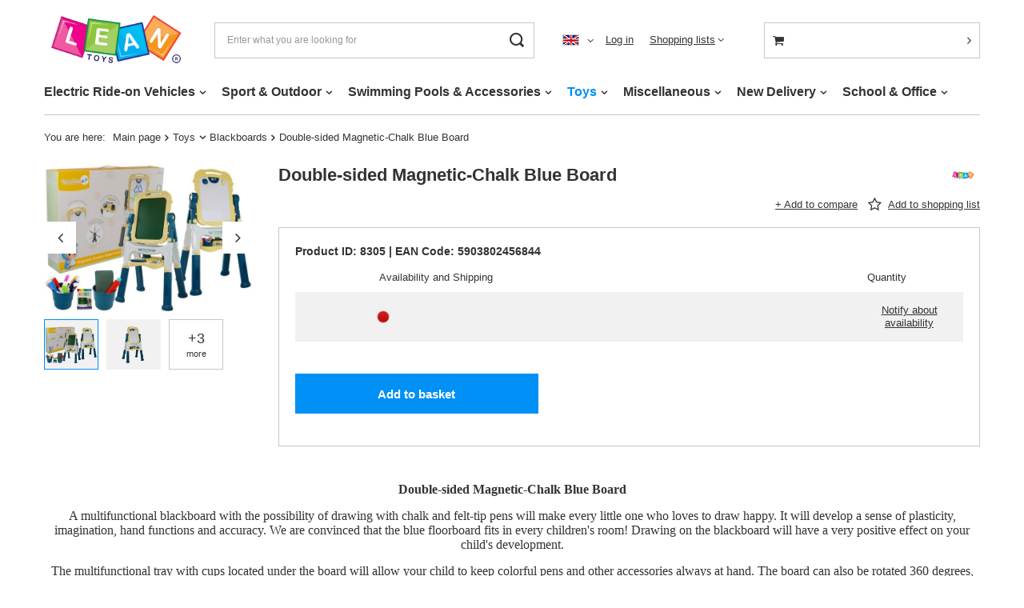

--- FILE ---
content_type: text/html; charset=utf-8
request_url: https://leantoys.com/product-eng-8305-Double-sided-Magnetic-Chalk-Blue-Board.html
body_size: 20793
content:
<!DOCTYPE html>
<html lang="en" class="--vat --hidden " ><head><meta name='viewport' content='user-scalable=no, initial-scale = 1.0, maximum-scale = 1.0, width=device-width, viewport-fit=cover'/> <link rel="preload" crossorigin="anonymous" as="font" href="/gfx/eng/fontello.woff?v=2"><meta http-equiv="Content-Type" content="text/html; charset=utf-8"><meta http-equiv="X-UA-Compatible" content="IE=edge"><title>Double-sided Magnetic-Chalk Blue Board  | Toys \ Blackboards | </title><meta name="keywords" content="Double-sided Magnetic-Chalk Blue Board   LEAN Toys  Długość towaru w centymetrach 50 Wysokość towaru w centymetrach 65 Szerokość towaru w centymetrach 15 Waga gabarytowa w gramach 8125  8305  5903802456844 | Toys \ Blackboards | "><meta name="description" content="Double-sided Magnetic-Chalk Blue Board  |  | Toys \ Blackboards | "><link rel="icon" href="/gfx/eng/favicon.ico"><meta name="theme-color" content="#0090f6"><meta name="msapplication-navbutton-color" content="#0090f6"><meta name="apple-mobile-web-app-status-bar-style" content="#0090f6"><link rel="preload stylesheet" as="style" href="/gfx/eng/style.css.gzip?r=1644932833"><script>var app_shop={urls:{prefix:'data="/gfx/'.replace('data="', '')+'eng/',graphql:'/graphql/v1/'},vars:{priceType:'hidden',priceTypeVat:true,productDeliveryTimeAndAvailabilityWithBasket:false,geoipCountryCode:'US',},txt:{priceTypeText:'',},fn:{},fnrun:{},files:[],graphql:{}};const getCookieByName=(name)=>{const value=`; ${document.cookie}`;const parts = value.split(`; ${name}=`);if(parts.length === 2) return parts.pop().split(';').shift();return false;};if(getCookieByName('freeeshipping_clicked')){document.documentElement.classList.remove('--freeShipping');}if(getCookieByName('rabateCode_clicked')){document.documentElement.classList.remove('--rabateCode');}</script><meta name="robots" content="index,follow"><meta name="rating" content="general"><meta name="Author" content="F.H. LEAN based on IdoSell - the best online selling solutions for your e-store (www.idosell.com/shop)."><meta property="fb:admins" content="100001267760961"><meta property="fb:app_id" content="580405485354310">
<!-- Begin LoginOptions html -->

<style>
#client_new_social .service_item[data-name="service_Apple"]:before, 
#cookie_login_social_more .service_item[data-name="service_Apple"]:before,
.oscop_contact .oscop_login__service[data-service="Apple"]:before {
    display: block;
    height: 2.6rem;
    content: url('/gfx/standards/apple.svg?r=1743165583');
}
.oscop_contact .oscop_login__service[data-service="Apple"]:before {
    height: auto;
    transform: scale(0.8);
}
#client_new_social .service_item[data-name="service_Apple"]:has(img.service_icon):before,
#cookie_login_social_more .service_item[data-name="service_Apple"]:has(img.service_icon):before,
.oscop_contact .oscop_login__service[data-service="Apple"]:has(img.service_icon):before {
    display: none;
}
</style>

<!-- End LoginOptions html -->

<!-- Open Graph -->
<meta property="og:type" content="website"><meta property="og:url" content="https://leantoys.com/product-eng-8305-Double-sided-Magnetic-Chalk-Blue-Board.html
"><meta property="og:title" content="Double-sided Magnetic-Chalk Blue Board"><meta property="og:site_name" content="F.H. LEAN"><meta property="og:locale" content="en_GB"><meta property="og:locale:alternate" content="pl_PL"><meta property="og:locale:alternate" content="de_DE"><meta property="og:image" content="https://leantoys.com/hpeciai/c0eff507364339e5a5799e86b1c74432/eng_pl_Double-sided-Magnetic-Chalk-Blue-Board-8305_1.jpg"><meta property="og:image:width" content="600"><meta property="og:image:height" content="420"><link rel="manifest" href="https://leantoys.com/data/include/pwa/2/manifest.json?t=3"><meta name="apple-mobile-web-app-capable" content="yes"><meta name="apple-mobile-web-app-status-bar-style" content="black"><meta name="apple-mobile-web-app-title" content="leantoys.com"><link rel="apple-touch-icon" href="/data/include/pwa/2/icon-128.png"><link rel="apple-touch-startup-image" href="/data/include/pwa/2/logo-512.png" /><meta name="msapplication-TileImage" content="/data/include/pwa/2/icon-144.png"><meta name="msapplication-TileColor" content="#2F3BA2"><meta name="msapplication-starturl" content="/"><script type="application/javascript">var _adblock = true;</script><script async src="/data/include/advertising.js"></script><script type="application/javascript">var statusPWA = {
                online: {
                    txt: "Connected to the Internet",
                    bg: "#5fa341"
                },
                offline: {
                    txt: "No Internet connection",
                    bg: "#eb5467"
                }
            }</script><script async type="application/javascript" src="/ajax/js/pwa_online_bar.js?v=1&r=6"></script>
<!-- End Open Graph -->

<link rel="canonical" href="https://leantoys.com/product-eng-8305-Double-sided-Magnetic-Chalk-Blue-Board.html" />
<link rel="alternate" hreflang="de" href="https://leantoys.com/product-ger-8305-Doppelseitige-Magnettafel-in-Blau-mit-Kreide.html" />
<link rel="alternate" hreflang="pl" href="https://leantoys.com/product-pol-8305-Tablica-Dwustronna-Magnetyczna-Kredowa-Niebieska.html" />
<link rel="alternate" hreflang="en" href="https://leantoys.com/product-eng-8305-Double-sided-Magnetic-Chalk-Blue-Board.html" />
<link rel="stylesheet" type="text/css" href="/data/designs/xsl/1_95/gfx/eng/custom.css?r=1768987471">                <script>
                if (window.ApplePaySession && window.ApplePaySession.canMakePayments()) {
                    var applePayAvailabilityExpires = new Date();
                    applePayAvailabilityExpires.setTime(applePayAvailabilityExpires.getTime() + 2592000000); //30 days
                    document.cookie = 'applePayAvailability=yes; expires=' + applePayAvailabilityExpires.toUTCString() + '; path=/;secure;'
                    var scriptAppleJs = document.createElement('script');
                    scriptAppleJs.src = "/ajax/js/apple.js?v=3";
                    if (document.readyState === "interactive" || document.readyState === "complete") {
                          document.body.append(scriptAppleJs);
                    } else {
                        document.addEventListener("DOMContentLoaded", () => {
                            document.body.append(scriptAppleJs);
                        });  
                    }
                } else {
                    document.cookie = 'applePayAvailability=no; path=/;secure;'
                }
                </script>
                <script>let paypalDate = new Date();
                    paypalDate.setTime(paypalDate.getTime() + 86400000);
                    document.cookie = 'payPalAvailability_EUR=-1; expires=' + paypalDate.getTime() + '; path=/; secure';
                </script><link rel="preload" as="image" href="/hpeciai/b702cce6d386dc777c857e272bf29205/eng_pm_Double-sided-Magnetic-Chalk-Blue-Board-8305_1.jpg"><style>
								#main_banner1.skeleton .main_slider__item {
									padding-top: calc(600/1600* 100%);
								}
								#main_banner1 .main_slider__item > a.loading {
									min-height: 600px;
								}
							</style><style>
									#photos_slider[data-skeleton] .photos__link:before {
										padding-top: calc(420/600* 100%);
									}
									@media (min-width: 979px) {.photos__slider[data-skeleton] .photos__figure:not(.--nav):first-child .photos__link {
										max-height: 420px;
									}}
								</style></head><body><script>
					var script = document.createElement('script');
					script.src = app_shop.urls.prefix + 'envelope.js.gzip';

					document.getElementsByTagName('body')[0].insertBefore(script, document.getElementsByTagName('body')[0].firstChild);
				</script><div id="container" class="projector_page container max-width-1200"><header class=" commercial_banner"><script class="ajaxLoad">
                app_shop.vars.vat_registered = "true";
                app_shop.vars.currency_format = "###,##0.00";
                
                    app_shop.vars.currency_before_value = false;
                
                    app_shop.vars.currency_space = true;
                
                app_shop.vars.symbol = "€";
                app_shop.vars.id= "EUR";
                app_shop.vars.baseurl = "http://leantoys.com/";
                app_shop.vars.sslurl= "https://leantoys.com/";
                app_shop.vars.curr_url= "%2Fproduct-eng-8305-Double-sided-Magnetic-Chalk-Blue-Board.html";
                

                var currency_decimal_separator = ',';
                var currency_grouping_separator = ' ';

                
                    app_shop.vars.blacklist_extension = ["exe","com","swf","js","php"];
                
                    app_shop.vars.blacklist_mime = ["application/javascript","application/octet-stream","message/http","text/javascript","application/x-deb","application/x-javascript","application/x-shockwave-flash","application/x-msdownload"];
                
                    app_shop.urls.contact = "/contact-eng.html";
                </script><div id="viewType" style="display:none"></div><div id="logo" class="d-flex align-items-center"><a href="https://leantoys.com" target="_self"><img src="/data/gfx/mask/eng/logo_2_big.png" alt="LEAN Toys" width="250" height="100"></a></div><form action="https://leantoys.com/search.php" method="get" id="menu_search" class="menu_search"><a href="#showSearchForm" class="menu_search__mobile"></a><div class="menu_search__block"><div class="menu_search__item --input"><input class="menu_search__input" type="text" name="text" autocomplete="off" placeholder="Enter what you are looking for"><button class="menu_search__submit" type="submit"></button></div><div class="menu_search__item --results search_result"></div></div></form><div id="menu_settings" class="align-items-center justify-content-center justify-content-lg-end"><div class="open_trigger"><span class="d-none d-md-inline-block flag flag_eng"></span><div class="menu_settings_wrapper d-md-none"><div class="menu_settings_inline"><div class="menu_settings_header">
										Language and currency:
									</div><div class="menu_settings_content"><span class="menu_settings_flag flag flag_eng"></span><strong class="menu_settings_value"><span class="menu_settings_language">en</span><span> | </span><span class="menu_settings_currency">€</span></strong></div></div></div><i class="icon-angle-down d-none d-md-inline-block"></i></div><form action="https://leantoys.com/settings.php" method="post"><ul class="bg_alter"><li><div class="form-group"><label class="menu_settings_lang_label">Language</label><div class="radio"><label><input type="radio" name="lang" value="pol"><span class="flag flag_pol"></span><span>pl</span></label></div><div class="radio"><label><input type="radio" name="lang" value="ger"><span class="flag flag_ger"></span><span>de</span></label></div><div class="radio"><label><input type="radio" name="lang" checked value="eng"><span class="flag flag_eng"></span><span>en</span></label></div></div></li><li><div class="form-group"><label for="menu_settings_curr">Prices in:</label><div class="select-after"><select class="form-control" name="curr" id="menu_settings_curr"><option value="PLN">zł (1 € = 4.2279zł)
																	</option><option value="EUR" selected>€</option></select></div></div></li><li class="buttons"><button class="btn --solid --large" type="submit">
										Apply changes
									</button></li></ul></form><div id="menu_additional"><a class="account_link" href="https://leantoys.com/login.php">Log in</a><div class="shopping_list_top" data-empty="true"><a href="https://leantoys.com/en/shoppinglist/" class="wishlist_link slt_link">Shopping lists</a><div class="slt_lists"><ul class="slt_lists__nav"><li class="slt_lists__nav_item" data-list_skeleton="true" data-list_id="true" data-shared="true"><a class="slt_lists__nav_link" data-list_href="true"><span class="slt_lists__nav_name" data-list_name="true"></span><span class="slt_lists__count" data-list_count="true">0</span></a></li></ul><span class="slt_lists__empty">Add to it products you like and want to buy later.</span></div></div></div></div><div class="shopping_list_top_mobile d-none" data-empty="true"><a href="https://leantoys.com/en/shoppinglist/" class="sltm_link"></a></div><div class="sl_choose sl_dialog"><div class="sl_choose__wrapper sl_dialog__wrapper p-4 p-md-5"><div class="sl_choose__item --top sl_dialog_close mb-2"><strong class="sl_choose__label">Save to shopping list</strong></div><div class="sl_choose__item --lists" data-empty="true"><div class="sl_choose__list f-group --radio m-0 d-md-flex align-items-md-center justify-content-md-between" data-list_skeleton="true" data-list_id="true" data-shared="true"><input type="radio" name="add" class="sl_choose__input f-control" id="slChooseRadioSelect" data-list_position="true"><label for="slChooseRadioSelect" class="sl_choose__group_label f-label py-4" data-list_position="true"><span class="sl_choose__sub d-flex align-items-center"><span class="sl_choose__name" data-list_name="true"></span><span class="sl_choose__count" data-list_count="true">0</span></span></label><button type="button" class="sl_choose__button --desktop btn --solid">Save</button></div></div><div class="sl_choose__item --create sl_create mt-4"><a href="#new" class="sl_create__link  align-items-center">Create a new shopping list</a><form class="sl_create__form align-items-center"><div class="sl_create__group f-group --small mb-0"><input type="text" class="sl_create__input f-control" required="required"><label class="sl_create__label f-label">New list name</label></div><button type="submit" class="sl_create__button btn --solid ml-2 ml-md-3">Create a list</button></form></div><div class="sl_choose__item --mobile mt-4 d-flex justify-content-center d-md-none"><button class="sl_choose__button --mobile btn --solid --large">Save</button></div></div></div><div id="menu_basket_wrapper"><div id="menu_balance" class="d-none"><div>
						Balance 
						<strong style="display: none;"></strong></div><a href="https://leantoys.com/client-rebate.php">
						Your discounts
					</a></div><div id="menu_basket" class="menu_basket"><div class="menu_basket_list empty"><a href="/basketedit.php"><strong style="display: none;"><b>0,00 €</b><span class="price_vat"></span></strong></a><div id="menu_basket_details"><div id="menu_basket_extrainfo"><div class="menu_basket_extrainfo_sub"><div class="menu_basket_prices"><div class="menu_basket_prices_sub"><table class="menu_basket_prices_wrapper"><tbody><tr><td class="menu_basket_prices_label">Net sum:</td><td class="menu_basket_prices_value"><span class="menu_basket_prices_netto">0,00 €</span></td></tr><tr><td class="menu_basket_prices_label">Gross sum:</td><td class="menu_basket_prices_value"><span class="menu_basket_prices_brutto">0,00 €</span></td></tr></tbody></table></div></div><div class="menu_basket_buttons"><div class="menu_basket_buttons_sub"><a href="https://leantoys.com/basketedit.php?mode=1" class="menu_basket_buttons_basket btn --solid --medium" title="Go to a basket page">
													Go to basket
												</a><a href="https://leantoys.com/order1.php" class="menu_basket_buttons_order btn --solid --medium" title="Go to check out page">
													Place an order
												</a></div></div></div></div><div id="menu_basket_productlist"><div class="menu_basket_productlist_sub"><table class="menu_basket_product_table"><thead><tr><th class="menu_basket_product_name">Product name</th><th class="menu_basket_product_size">Size</th><th class="menu_basket_product_quantity">Quantity </th><th class="menu_basket_product_price">
															Net price
														</th></tr></thead><tbody></tbody></table></div></div></div></div><div class="d-none"><a class="wishes_link link" href="https://leantoys.com/basketedit.php?mode=2" rel="nofollow" title=""><span>Shopping list(0)</span></a><span class="hidden-tablet"> | </span><a class="basket_link link" href="https://leantoys.com/basketedit.php?mode=1" rel="nofollow" title="Your basket is empty, first add products from our offer to it.">
							Place an order
						</a></div></div></div><script>
					app_shop.vars.formatBasket = true;
				</script><script>
					app_shop.vars.cache_html = true;
				</script><nav id="menu_categories" class="wide"><button type="button" class="navbar-toggler"><i class="icon-reorder"></i></button><div class="navbar-collapse" id="menu_navbar"><ul class="navbar-nav mx-md-n2"><li class="nav-item"><a  href="/eng_m_Electric-Ride-on-Vehicles-267.html" target="_self" title="Electric Ride-on Vehicles" class="nav-link" >Electric Ride-on Vehicles</a><ul class="navbar-subnav"><li class="nav-item empty"><a class="nav-link" href="/eng_m_Electric-Ride-on-Vehicles_Cars-269.html" target="_self">Cars</a></li><li class="nav-item empty"><a class="nav-link" href="/eng_m_Electric-Ride-on-Vehicles_Excavators-901.html" target="_self">Excavators</a></li><li class="nav-item empty"><a class="nav-link" href="/eng_m_Electric-Ride-on-Vehicles_Forklifts-905.html" target="_self">Forklifts</a></li><li class="nav-item empty"><a class="nav-link" href="/eng_m_Electric-Ride-on-Vehicles_Go-Karts-903.html" target="_self">Go-Karts</a></li><li class="nav-item empty"><a class="nav-link" href="/eng_m_Electric-Ride-on-Vehicles_Motorcycles-270.html" target="_self">Motorcycles</a></li><li class="nav-item empty"><a class="nav-link" href="/eng_m_Electric-Ride-on-Vehicles_Quads-271.html" target="_self">Quads</a></li><li class="nav-item empty"><a class="nav-link" href="/eng_m_Electric-Ride-on-Vehicles_Tractors-272.html" target="_self">Tractors</a></li><li class="nav-item empty"><a class="nav-link" href="/eng_m_Electric-Ride-on-Vehicles_Trailers-907.html" target="_self">Trailers</a></li><li class="nav-item"><a class="nav-link" href="/eng_m_Electric-Ride-on-Vehicles_Spare-parts-273.html" target="_self">Spare parts</a><ul class="navbar-subsubnav more"><li class="nav-item"><a class="nav-link" href="/eng_m_Electric-Ride-on-Vehicles_Spare-parts_Batteries-557.html" target="_self">Batteries</a></li><li class="nav-item"><a class="nav-link" href="/eng_m_Electric-Ride-on-Vehicles_Spare-parts_Central-Modules-575.html" target="_self">Central Modules</a></li><li class="nav-item"><a class="nav-link" href="/eng_m_Electric-Ride-on-Vehicles_Spare-parts_Chargers-561.html" target="_self">Chargers</a></li><li class="nav-item"><a class="nav-link" href="/eng_m_Electric-Ride-on-Vehicles_Spare-parts_Covers-586.html" target="_self">Covers</a></li><li class="nav-item"><a class="nav-link" href="/eng_m_Electric-Ride-on-Vehicles_Spare-parts_Engines-583.html" target="_self">Engines</a></li><li class="nav-item"><a class="nav-link" href="/eng_m_Electric-Ride-on-Vehicles_Spare-parts_Fuses-574.html" target="_self">Fuses</a></li><li class="nav-item"><a class="nav-link" href="/eng_m_Electric-Ride-on-Vehicles_Spare-parts_Hubcaps-580.html" target="_self">Hubcaps</a></li><li class="nav-item"><a class="nav-link" href="/eng_m_Electric-Ride-on-Vehicles_Spare-parts_Music-Panels-562.html" target="_self">Music Panels</a></li><li class="nav-item"><a class="nav-link" href="/eng_m_Electric-Ride-on-Vehicles_Spare-parts_Other-Parts-585.html" target="_self">Other Parts</a></li><li class="nav-item"><a class="nav-link" href="/eng_m_Electric-Ride-on-Vehicles_Spare-parts_Remotes-581.html" target="_self">Remotes</a></li><li class="nav-item"><a class="nav-link" href="/eng_m_Electric-Ride-on-Vehicles_Spare-parts_Seats-577.html" target="_self">Seats</a></li><li class="nav-item"><a class="nav-link" href="/eng_m_Electric-Ride-on-Vehicles_Spare-parts_Steering-Rods-576.html" target="_self">Steering Rods</a></li><li class="nav-item"><a class="nav-link" href="/eng_m_Electric-Ride-on-Vehicles_Spare-parts_Switches-Pedals-Levers-582.html" target="_self">Switches, Pedals, Levers</a></li><li class="nav-item"><a class="nav-link" href="/eng_m_Electric-Ride-on-Vehicles_Spare-parts_Wheels-579.html" target="_self">Wheels</a></li><li class="nav-item display-all more"><a href="##" class="nav-link display-all" txt_alt="- fold">
																		+ extend
																	</a></li></ul></li></ul></li><li class="nav-item"><a  href="/eng_m_Sport-Outdoor-431.html" target="_self" title="Sport &amp;amp; Outdoor" class="nav-link" >Sport &amp; Outdoor</a><ul class="navbar-subnav"><li class="nav-item empty"><a class="nav-link" href="/eng_m_Sport-Outdoor_Balls-806.html" target="_self">Balls</a></li><li class="nav-item empty"><a class="nav-link" href="/eng_m_Sport-Outdoor_Basketball-Baskets-433.html" target="_self">Basketball Baskets</a></li><li class="nav-item"><a class="nav-link" href="/eng_m_Sport-Outdoor_Bicycles-274.html" target="_self">Bicycles</a><ul class="navbar-subsubnav"><li class="nav-item"><a class="nav-link" href="/eng_m_Sport-Outdoor_Bicycles_Accessories-916.html" target="_self">Accessories</a></li><li class="nav-item"><a class="nav-link" href="/eng_m_Sport-Outdoor_Bicycles_Balance-Bikes-909.html" target="_self">Balance Bikes</a></li><li class="nav-item"><a class="nav-link" href="/eng_m_Sport-Outdoor_Bicycles_Tricycles-911.html" target="_self">Tricycles</a></li></ul></li><li class="nav-item empty"><a class="nav-link" href="/eng_m_Sport-Outdoor_Football-Goals-432.html" target="_self">Football Goals</a></li><li class="nav-item empty"><a class="nav-link" href="/eng_m_Sport-Outdoor_Go-Karts-321.html" target="_self">Go-Karts</a></li><li class="nav-item empty"><a class="nav-link" href="/eng_m_Sport-Outdoor_Hobby-Horse-808.html" target="_self">Hobby Horse</a></li><li class="nav-item empty"><a class="nav-link" href="/eng_m_Sport-Outdoor_Jumping-Ropes-810.html" target="_self">Jumping Ropes</a></li><li class="nav-item empty"><a class="nav-link" href="/eng_m_Sport-Outdoor_Push-Along-Ride-on-275.html" target="_self">Push Along Ride-on</a></li><li class="nav-item empty"><a class="nav-link" href="/eng_m_Sport-Outdoor_Scooters-323.html" target="_self">Scooters</a></li><li class="nav-item"><a class="nav-link" href="/eng_m_Sport-Outdoor_Trampolines-420.html" target="_self">Trampolines</a><ul class="navbar-subsubnav"><li class="nav-item"><a class="nav-link" href="/eng_m_Sport-Outdoor_Trampolines_Spare-Parts-427.html" target="_self">Spare Parts</a></li><li class="nav-item"><a class="nav-link" href="/eng_m_Sport-Outdoor_Trampolines_Trampolines-592.html" target="_self">Trampolines</a></li></ul></li><li class="nav-item empty"><a class="nav-link" href="/eng_m_Sport-Outdoor_Medals-1025.html" target="_self">Medals</a></li></ul></li><li class="nav-item"><a  href="/eng_m_Swimming-Pools-Accessories-448.html" target="_self" title="Swimming Pools &amp;amp; Accessories" class="nav-link" >Swimming Pools &amp; Accessories</a><ul class="navbar-subnav"><li class="nav-item empty"><a class="nav-link" href="/eng_m_Swimming-Pools-Accessories_Expansion-Pools-450.html" target="_self">Expansion Pools</a></li><li class="nav-item empty"><a class="nav-link" href="/eng_m_Swimming-Pools-Accessories_Inflatable-Pools-451.html" target="_self">Inflatable Pools</a></li><li class="nav-item empty"><a class="nav-link" href="/eng_m_Swimming-Pools-Accessories_Inflatable-Sofas-958.html" target="_self">Inflatable Sofas</a></li><li class="nav-item empty"><a class="nav-link" href="/eng_m_Swimming-Pools-Accessories_Inflatable-SPA-452.html" target="_self">Inflatable SPA</a></li><li class="nav-item empty"><a class="nav-link" href="/eng_m_Swimming-Pools-Accessories_Kayaks-616.html" target="_self">Kayaks</a></li><li class="nav-item empty"><a class="nav-link" href="/eng_m_Swimming-Pools-Accessories_Mattresses-613.html" target="_self">Mattresses</a></li><li class="nav-item empty"><a class="nav-link" href="/eng_m_Swimming-Pools-Accessories_Pillows-968.html" target="_self">Pillows</a></li><li class="nav-item empty"><a class="nav-link" href="/eng_m_Swimming-Pools-Accessories_Playgrounds-453.html" target="_self">Playgrounds</a></li><li class="nav-item empty"><a class="nav-link" href="/eng_m_Swimming-Pools-Accessories_Pontoons-614.html" target="_self">Pontoons</a></li><li class="nav-item empty"><a class="nav-link" href="/eng_m_Swimming-Pools-Accessories_Rack-Pools-449.html" target="_self">Rack Pools</a></li><li class="nav-item empty"><a class="nav-link" href="/eng_m_Swimming-Pools-Accessories_Snorkeling-617.html" target="_self">Snorkeling</a></li><li class="nav-item empty"><a class="nav-link" href="/eng_m_Swimming-Pools-Accessories_SUP-Boards-615.html" target="_self">SUP Boards</a></li><li class="nav-item"><a class="nav-link" href="/eng_m_Swimming-Pools-Accessories_Swimming-Accessories-454.html" target="_self">Swimming Accessories</a><ul class="navbar-subsubnav"><li class="nav-item"><a class="nav-link" href="/eng_m_Swimming-Pools-Accessories_Swimming-Accessories_Boards-936.html" target="_self">Boards</a></li><li class="nav-item"><a class="nav-link" href="/eng_m_Swimming-Pools-Accessories_Swimming-Accessories_Caps-929.html" target="_self">Caps</a></li><li class="nav-item"><a class="nav-link" href="/eng_m_Swimming-Pools-Accessories_Swimming-Accessories_Goggles-928.html" target="_self">Goggles</a></li><li class="nav-item"><a class="nav-link" href="/eng_m_Swimming-Pools-Accessories_Swimming-Accessories_Mattresses-924.html" target="_self">Mattresses</a></li><li class="nav-item"><a class="nav-link" href="/eng_m_Swimming-Pools-Accessories_Swimming-Accessories_Noodle-Foam-940.html" target="_self">Noodle Foam</a></li><li class="nav-item"><a class="nav-link" href="/eng_m_Swimming-Pools-Accessories_Swimming-Accessories_Swimming-Sleeves-926.html" target="_self">Swimming Sleeves</a></li><li class="nav-item"><a class="nav-link" href="/eng_m_Swimming-Pools-Accessories_Swimming-Accessories_Swimming-Wheels-927.html" target="_self">Swimming Wheels</a></li><li class="nav-item"><a class="nav-link" href="/eng_m_Swimming-Pools-Accessories_Swimming-Accessories_Vests-925.html" target="_self">Vests</a></li><li class="nav-item"><a class="nav-link" href="/eng_m_Swimming-Pools-Accessories_Swimming-Accessories_Others-938.html" target="_self">Others</a></li></ul></li><li class="nav-item"><a class="nav-link" href="/eng_m_Swimming-Pools-Accessories_Pool-Accessories-455.html" target="_self">Pool Accessories</a><ul class="navbar-subsubnav"><li class="nav-item"><a class="nav-link" href="/eng_m_Swimming-Pools-Accessories_Pool-Accessories_Balls-945.html" target="_self">Balls</a></li><li class="nav-item"><a class="nav-link" href="/eng_m_Swimming-Pools-Accessories_Pool-Accessories_Cleaning-Sets-960.html" target="_self">Cleaning Sets</a></li><li class="nav-item"><a class="nav-link" href="/eng_m_Swimming-Pools-Accessories_Pool-Accessories_Covers-943.html" target="_self">Covers</a></li><li class="nav-item"><a class="nav-link" href="/eng_m_Swimming-Pools-Accessories_Pool-Accessories_Filters-944.html" target="_self">Filters</a></li><li class="nav-item"><a class="nav-link" href="/eng_m_Swimming-Pools-Accessories_Pool-Accessories_Heaters-964.html" target="_self">Heaters</a></li><li class="nav-item"><a class="nav-link" href="/eng_m_Swimming-Pools-Accessories_Pool-Accessories_Lamps-948.html" target="_self">Lamps</a></li><li class="nav-item"><a class="nav-link" href="/eng_m_Swimming-Pools-Accessories_Pool-Accessories_Mats-949.html" target="_self">Mats</a></li><li class="nav-item"><a class="nav-link" href="/eng_m_Swimming-Pools-Accessories_Pool-Accessories_Pumps-962.html" target="_self">Pumps</a></li><li class="nav-item"><a class="nav-link" href="/eng_m_Swimming-Pools-Accessories_Pool-Accessories_Water-Pumps-942.html" target="_self">Water Pumps</a></li><li class="nav-item"><a class="nav-link" href="/eng_m_Swimming-Pools-Accessories_Pool-Accessories_Others-967.html" target="_self">Others</a></li></ul></li></ul></li><li class="nav-item active"><a  href="/eng_m_Toys-264.html" target="_self" title="Toys" class="nav-link active" >Toys</a><ul class="navbar-subnav"><li class="nav-item empty"><a class="nav-link" href="/eng_m_Toys_Bath-toys-297.html" target="_self">Bath toys</a></li><li class="nav-item"><a class="nav-link" href="/eng_m_Toys_Beauty-Sets-302.html" target="_self">Beauty Sets</a><ul class="navbar-subsubnav"><li class="nav-item"><a class="nav-link" href="/eng_m_Toys_Beauty-Sets_For-make-up-600.html" target="_self">For make-up</a></li><li class="nav-item"><a class="nav-link" href="/eng_m_Toys_Beauty-Sets_For-making-jewellery-601.html" target="_self">For making jewellery</a></li><li class="nav-item"><a class="nav-link" href="/eng_m_Toys_Beauty-Sets_For-nails-599.html" target="_self">For nails</a></li><li class="nav-item"><a class="nav-link" href="/eng_m_Toys_Beauty-Sets_Toaletki-820.html" target="_self">Toaletki</a></li></ul></li><li class="nav-item active empty"><a class="nav-link active" href="/eng_m_Toys_Blackboards-337.html" target="_self">Blackboards</a></li><li class="nav-item empty"><a class="nav-link" href="/eng_m_Toys_Bubbles-294.html" target="_self">Bubbles</a></li><li class="nav-item"><a class="nav-link" href="/eng_m_Toys_Building-blocks-289.html" target="_self">Building blocks</a><ul class="navbar-subsubnav"><li class="nav-item"><a class="nav-link" href="/eng_m_Toys_Building-blocks_Klocki-CADA-700.html" target="_self">Klocki CADA</a></li><li class="nav-item"><a class="nav-link" href="/eng_m_Toys_Building-blocks_Klocki-konstrukcyjne-724.html" target="_self">Klocki konstrukcyjne</a></li><li class="nav-item"><a class="nav-link" href="/eng_m_Toys_Building-blocks_Klocki-LEGO-699.html" target="_self">Klocki LEGO</a></li><li class="nav-item"><a class="nav-link" href="/eng_m_Toys_Building-blocks_Klocki-magnetyczne-723.html" target="_self">Klocki magnetyczne</a></li></ul></li><li class="nav-item"><a class="nav-link" href="/eng_m_Toys_Cars-309.html" target="_self">Cars</a><ul class="navbar-subsubnav"><li class="nav-item"><a class="nav-link" href="/eng_m_Toys_Cars_Autobusy-732.html" target="_self">Autobusy</a></li><li class="nav-item"><a class="nav-link" href="/eng_m_Toys_Cars_Budowlane-683.html" target="_self">Budowlane</a></li><li class="nav-item"><a class="nav-link" href="/eng_m_Toys_Cars_Ciezarowe-684.html" target="_self">Ciężarowe</a></li><li class="nav-item"><a class="nav-link" href="/eng_m_Toys_Cars_Sportowe-682.html" target="_self">Sportowe</a></li><li class="nav-item"><a class="nav-link" href="/eng_m_Toys_Cars_Terenowe-768.html" target="_self">Terenowe</a></li><li class="nav-item"><a class="nav-link" href="/eng_m_Toys_Cars_Wojskowe-730.html" target="_self">Wojskowe</a></li><li class="nav-item"><a class="nav-link" href="/eng_m_Toys_Cars_Zestawy-685.html" target="_self">Zestawy</a></li></ul></li><li class="nav-item empty"><a class="nav-link" href="/eng_m_Toys_Costumes-and-gadgets-292.html" target="_self">Costumes and gadgets</a></li><li class="nav-item"><a class="nav-link" href="/eng_m_Toys_Creative-toys-276.html" target="_self">Creative toys</a><ul class="navbar-subsubnav"><li class="nav-item"><a class="nav-link" href="/eng_m_Toys_Creative-toys_DIY-789.html" target="_self">DIY</a></li><li class="nav-item"><a class="nav-link" href="/eng_m_Toys_Creative-toys_Slime-795.html" target="_self">Slime</a></li><li class="nav-item"><a class="nav-link" href="/eng_m_Toys_Creative-toys_Wykopaliska-i-wulkany-788.html" target="_self">Wykopaliska i wulkany</a></li></ul></li><li class="nav-item empty"><a class="nav-link" href="/eng_m_Toys_Dinosaurs-307.html" target="_self">Dinosaurs</a></li><li class="nav-item empty"><a class="nav-link" href="/eng_m_Toys_DIY-308.html" target="_self">DIY</a></li><li class="nav-item empty"><a class="nav-link" href="/eng_m_Toys_Doctor-Sets-301.html" target="_self">Doctor Sets</a></li><li class="nav-item"><a class="nav-link" href="/eng_m_Toys_Dolls-houses-buggys-277.html" target="_self">Dolls, houses, buggys</a><ul class="navbar-subsubnav"><li class="nav-item"><a class="nav-link" href="/eng_m_Toys_Dolls-houses-buggys_Akcesoria-dla-lalek-678.html" target="_self">Akcesoria dla lalek</a></li><li class="nav-item"><a class="nav-link" href="/eng_m_Toys_Dolls-houses-buggys_Domki-dla-lalek-677.html" target="_self">Domki dla lalek</a></li><li class="nav-item"><a class="nav-link" href="/eng_m_Toys_Dolls-houses-buggys_Lalki-Barbie-675.html" target="_self">Lalki Barbie</a></li><li class="nav-item"><a class="nav-link" href="/eng_m_Toys_Dolls-houses-buggys_Lalki-bobas-676.html" target="_self">Lalki bobas</a></li><li class="nav-item"><a class="nav-link" href="/eng_m_Toys_Dolls-houses-buggys_Wozki-dla-lalek-766.html" target="_self">Wózki dla lalek</a></li></ul></li><li class="nav-item"><a class="nav-link" href="/eng_m_Toys_Educational-toys-299.html" target="_self">Educational toys</a><ul class="navbar-subsubnav"><li class="nav-item"><a class="nav-link" href="/eng_m_Toys_Educational-toys_Doswiadczenia-naukowe-dla-dzieci-794.html" target="_self">Doświadczenia naukowe dla dzieci</a></li><li class="nav-item"><a class="nav-link" href="/eng_m_Toys_Educational-toys_Kostki-edukacyjne-716.html" target="_self">Kostki edukacyjne</a></li><li class="nav-item"><a class="nav-link" href="/eng_m_Toys_Educational-toys_Stoliki-Edukacyjne-711.html" target="_self">Stoliki Edukacyjne</a></li><li class="nav-item"><a class="nav-link" href="/eng_m_Toys_Educational-toys_Telefony-zegarki-krotkofalowki-715.html" target="_self">Telefony zegarki krótkofalówki</a></li><li class="nav-item"><a class="nav-link" href="/eng_m_Toys_Educational-toys_Zabawki-interaktywne-717.html" target="_self">Zabawki interaktywne</a></li></ul></li><li class="nav-item"><a class="nav-link" href="/eng_m_Toys_Figures-623.html" target="_self">Figures</a><ul class="navbar-subsubnav"><li class="nav-item"><a class="nav-link" href="/eng_m_Toys_Figures_Figurki-kolekcjonerskie-farma-695.html" target="_self">Figurki kolekcjonerskie farma</a></li><li class="nav-item"><a class="nav-link" href="/eng_m_Toys_Figures_Figurki-kolekcjonerskie-zwierzat-693.html" target="_self">Figurki kolekcjonerskie zwierząt</a></li><li class="nav-item"><a class="nav-link" href="/eng_m_Toys_Figures_Pozostale-694.html" target="_self">Pozostałe</a></li></ul></li><li class="nav-item"><a class="nav-link" href="/eng_m_Toys_Games-284.html" target="_self">Games</a><ul class="navbar-subsubnav"><li class="nav-item"><a class="nav-link" href="/eng_m_Toys_Games_Gry-elektroniczne-756.html" target="_self">Gry elektroniczne</a></li><li class="nav-item"><a class="nav-link" href="/eng_m_Toys_Games_Gry-sportowe-764.html" target="_self">Gry sportowe</a></li><li class="nav-item"><a class="nav-link" href="/eng_m_Toys_Games_Gry-wodne-754.html" target="_self">Gry wodne</a></li><li class="nav-item"><a class="nav-link" href="/eng_m_Toys_Games_Gry-Zrecznosciowe-755.html" target="_self">Gry Zręcznościowe</a></li><li class="nav-item"><a class="nav-link" href="/eng_m_Toys_Games_Pop-It-753.html" target="_self">Pop It</a></li><li class="nav-item"><a class="nav-link" href="/eng_m_Toys_Games_Gry-planszowe-1044.html" target="_self">Gry planszowe</a></li></ul></li><li class="nav-item"><a class="nav-link" href="/eng_m_Toys_Guns-285.html" target="_self">Guns</a><ul class="navbar-subsubnav"><li class="nav-item"><a class="nav-link" href="/eng_m_Toys_Guns_Pistolety-na-kulki-wodne-783.html" target="_self">Pistolety na kulki wodne</a></li><li class="nav-item"><a class="nav-link" href="/eng_m_Toys_Guns_Pistolety-na-pianki-784.html" target="_self">Pistolety na pianki</a></li><li class="nav-item"><a class="nav-link" href="/eng_m_Toys_Guns_Pistolety-na-wode-785.html" target="_self">Pistolety na wodę</a></li><li class="nav-item"><a class="nav-link" href="/eng_m_Toys_Guns_Pistolety-ze-swiatlem-i-dzwiekiem-786.html" target="_self">Pistolety ze światłem i dźwiękiem</a></li></ul></li><li class="nav-item empty"><a class="nav-link" href="/eng_m_Toys_Household-appliances-and-kitchens-278.html" target="_self">Household appliances and kitchens</a></li><li class="nav-item empty"><a class="nav-link" href="/eng_m_Toys_Interactive-pets-300.html" target="_self">Interactive pets </a></li><li class="nav-item empty"><a class="nav-link" href="/eng_m_Toys_Jewellery-making-295.html" target="_self">Jewellery making</a></li><li class="nav-item empty"><a class="nav-link" href="/eng_m_Toys_Jigsaw-puzzle-288.html" target="_self">Jigsaw & puzzle</a></li><li class="nav-item empty"><a class="nav-link" href="/eng_m_Toys_Karty-625.html" target="_self">Karty</a></li><li class="nav-item empty"><a class="nav-link" href="/eng_m_Toys_Kosmos-686.html" target="_self">Kosmos</a></li><li class="nav-item empty"><a class="nav-link" href="/eng_m_Toys_Magnetic-boards-and-magnets-604.html" target="_self">Magnetic boards and magnets</a></li><li class="nav-item empty"><a class="nav-link" href="/eng_m_Toys_Maty-do-tanczenia-710.html" target="_self">Maty do tańczenia</a></li><li class="nav-item empty"><a class="nav-link" href="/eng_m_Toys_Mikroskopy-708.html" target="_self">Mikroskopy</a></li><li class="nav-item empty"><a class="nav-link" href="/eng_m_Toys_Motorcycles-303.html" target="_self">Motorcycles</a></li><li class="nav-item empty"><a class="nav-link" href="/eng_m_Toys_Music-and-instruments-279.html" target="_self">Music and instruments</a></li><li class="nav-item"><a class="nav-link" href="/eng_m_Toys_Outdoor-toys-activities-286.html" target="_self">Outdoor toys & activities</a><ul class="navbar-subsubnav"><li class="nav-item"><a class="nav-link" href="/eng_m_Toys_Outdoor-toys-activities_Do-piasku-778.html" target="_self">Do piasku</a></li><li class="nav-item"><a class="nav-link" href="/eng_m_Toys_Outdoor-toys-activities_Domki-zjezdzalnie-hustawki-780.html" target="_self">Domki, zjeżdżalnie, huśtawki</a></li><li class="nav-item"><a class="nav-link" href="/eng_m_Toys_Outdoor-toys-activities_Luki-i-kusze-812.html" target="_self">Łuki i kusze</a></li><li class="nav-item"><a class="nav-link" href="/eng_m_Toys_Outdoor-toys-activities_Zabawki-wodne-782.html" target="_self">Zabawki wodne</a></li><li class="nav-item"><a class="nav-link" href="/eng_m_Toys_Outdoor-toys-activities_Zabawy-i-akcesoria-818.html" target="_self">Zabawy i akcesoria</a></li></ul></li><li class="nav-item empty"><a class="nav-link" href="/eng_m_Toys_Pilki-do-suchych-basenow-914.html" target="_self">Piłki do suchych basenów</a></li><li class="nav-item empty"><a class="nav-link" href="/eng_m_Toys_Planes-304.html" target="_self">Planes</a></li><li class="nav-item"><a class="nav-link" href="/eng_m_Toys_Plush-toys-287.html" target="_self">Plush toys </a><ul class="navbar-subsubnav more"><li class="nav-item"><a class="nav-link" href="/eng_m_Toys_Plush-toys-_Kaczki-i-gesi-740.html" target="_self">Kaczki i gęsi</a></li><li class="nav-item"><a class="nav-link" href="/eng_m_Toys_Plush-toys-_Malpki-738.html" target="_self">Małpki</a></li><li class="nav-item"><a class="nav-link" href="/eng_m_Toys_Plush-toys-_Motyle-i-owady-741.html" target="_self">Motyle i owady</a></li><li class="nav-item"><a class="nav-link" href="/eng_m_Toys_Plush-toys-_Pacynki-761.html" target="_self">Pacynki</a></li><li class="nav-item"><a class="nav-link" href="/eng_m_Toys_Plush-toys-_Pandy-763.html" target="_self">Pandy</a></li><li class="nav-item"><a class="nav-link" href="/eng_m_Toys_Plush-toys-_Papugi-i-ptaki-737.html" target="_self">Papugi i ptaki</a></li><li class="nav-item"><a class="nav-link" href="/eng_m_Toys_Plush-toys-_Pozostale-759.html" target="_self">Pozostałe</a></li><li class="nav-item"><a class="nav-link" href="/eng_m_Toys_Plush-toys-_Weze-736.html" target="_self">Węże</a></li><li class="nav-item"><a class="nav-link" href="/eng_m_Toys_Plush-toys-_Zwierzeta-morskie-735.html" target="_self">Zwierzęta morskie</a></li><li class="nav-item"><a class="nav-link" href="/eng_m_Toys_Plush-toys-_Psy-i-koty-1104.html" target="_self">Psy i koty</a></li><li class="nav-item"><a class="nav-link" href="/eng_m_Toys_Plush-toys-_Misie-1121.html" target="_self">Misie</a></li><li class="nav-item display-all more"><a href="##" class="nav-link display-all" txt_alt="- fold">
																		+ extend
																	</a></li></ul></li><li class="nav-item empty"><a class="nav-link" href="/eng_m_Toys_Projectors-338.html" target="_self">Projectors</a></li><li class="nav-item"><a class="nav-link" href="/eng_m_Toys_R-C-vehicles-298.html" target="_self">R/C vehicles</a><ul class="navbar-subsubnav"><li class="nav-item"><a class="nav-link" href="/eng_m_Toys_R-C-vehicles_Drony-R-C-668.html" target="_self">Drony R/C</a></li><li class="nav-item"><a class="nav-link" href="/eng_m_Toys_R-C-vehicles_Inne-R-C-752.html" target="_self">Inne R/C</a></li><li class="nav-item"><a class="nav-link" href="/eng_m_Toys_R-C-vehicles_Lodzie-R-C-663.html" target="_self">Łodzie R/C</a></li><li class="nav-item"><a class="nav-link" href="/eng_m_Toys_R-C-vehicles_Roboty-R-C-714.html" target="_self">Roboty R/C</a></li><li class="nav-item"><a class="nav-link" href="/eng_m_Toys_R-C-vehicles_Rolnicze-i-budowlane-R-C-774.html" target="_self">Rolnicze i budowlane R/C</a></li><li class="nav-item"><a class="nav-link" href="/eng_m_Toys_R-C-vehicles_Samoloty-R-C-666.html" target="_self">Samoloty R/C</a></li><li class="nav-item"><a class="nav-link" href="/eng_m_Toys_R-C-vehicles_Sportowe-R-C-665.html" target="_self">Sportowe R/C</a></li><li class="nav-item"><a class="nav-link" href="/eng_m_Toys_R-C-vehicles_Terenowe-R-C-664.html" target="_self">Terenowe R/C</a></li><li class="nav-item"><a class="nav-link" href="/eng_m_Toys_R-C-vehicles_Wojskowe-R-C-775.html" target="_self">Wojskowe R/C</a></li><li class="nav-item"><a class="nav-link" href="/eng_m_Toys_R-C-vehicles_Zwierzeta-R-C-770.html" target="_self">Zwierzęta R/C</a></li></ul></li><li class="nav-item empty"><a class="nav-link" href="/eng_m_Toys_Roboty-733.html" target="_self">Roboty</a></li><li class="nav-item empty"><a class="nav-link" href="/eng_m_Toys_Ships-305.html" target="_self">Ships</a></li><li class="nav-item empty"><a class="nav-link" href="/eng_m_Toys_Shop-340.html" target="_self">Shop</a></li><li class="nav-item empty"><a class="nav-link" href="/eng_m_Toys_Skarbonki-709.html" target="_self">Skarbonki</a></li><li class="nav-item"><a class="nav-link" href="/eng_m_Toys_Toys-of-newborns-280.html" target="_self">Toys of newborns</a><ul class="navbar-subsubnav"><li class="nav-item"><a class="nav-link" href="/eng_m_Toys_Toys-of-newborns_Grzechotki-825.html" target="_self">Grzechotki</a></li><li class="nav-item"><a class="nav-link" href="/eng_m_Toys_Toys-of-newborns_Interaktywne-i-sensoryczne-826.html" target="_self">Interaktywne i sensoryczne</a></li><li class="nav-item"><a class="nav-link" href="/eng_m_Toys_Toys-of-newborns_Karuzelki-bujaczki-838.html" target="_self">Karuzelki, bujaczki</a></li><li class="nav-item"><a class="nav-link" href="/eng_m_Toys_Toys-of-newborns_Maty-828.html" target="_self">Maty</a></li><li class="nav-item"><a class="nav-link" href="/eng_m_Toys_Toys-of-newborns_Pchacze-829.html" target="_self">Pchacze</a></li><li class="nav-item"><a class="nav-link" href="/eng_m_Toys_Toys-of-newborns_Usypiacze-827.html" target="_self">Usypiacze</a></li></ul></li><li class="nav-item empty"><a class="nav-link" href="/eng_m_Toys_Tractors-306.html" target="_self">Tractors</a></li><li class="nav-item empty"><a class="nav-link" href="/eng_m_Toys_Train-sets-and-racing-tracks-281.html" target="_self">Train sets and racing tracks</a></li><li class="nav-item empty"><a class="nav-link" href="/eng_m_Toys_Ukladanki-720.html" target="_self">Układanki</a></li><li class="nav-item empty"><a class="nav-link" href="/eng_m_Toys_Wielkanoc-769.html" target="_self">Wielkanoc</a></li><li class="nav-item empty"><a class="nav-link" href="/eng_m_Toys_Winter-603.html" target="_self">Winter</a></li><li class="nav-item"><a class="nav-link" href="/eng_m_Toys_Zabawki-drewniane-796.html" target="_self">Zabawki drewniane</a><ul class="navbar-subsubnav"><li class="nav-item"><a class="nav-link" href="/eng_m_Toys_Zabawki-drewniane_Edukacyjne-798.html" target="_self">Edukacyjne</a></li><li class="nav-item"><a class="nav-link" href="/eng_m_Toys_Zabawki-drewniane_Gry-799.html" target="_self">Gry</a></li><li class="nav-item"><a class="nav-link" href="/eng_m_Toys_Zabawki-drewniane_Kuchnie-800.html" target="_self">Kuchnie</a></li></ul></li><li class="nav-item empty"><a class="nav-link" href="/eng_m_Toys_Breloki-1054.html" target="_self">Breloki</a></li><li class="nav-item empty"><a class="nav-link" href="/eng_m_Toys_Wiatraczki-1209.html" target="_self">Wiatraczki</a></li></ul></li><li class="nav-item"><a  href="/eng_m_Miscellaneous-430.html" target="_self" title="Miscellaneous" class="nav-link" >Miscellaneous</a><ul class="navbar-subnav"><li class="nav-item empty"><a class="nav-link" href="/eng_m_Miscellaneous_Car-Accessories-923.html" target="_self">Car Accessories</a></li><li class="nav-item empty"><a class="nav-link" href="/eng_m_Miscellaneous_Christmas-Trees-424.html" target="_self">Christmas Trees</a></li><li class="nav-item empty"><a class="nav-link" href="/eng_m_Miscellaneous_Computer-Accessories-872.html" target="_self">Computer Accessories</a></li><li class="nav-item empty"><a class="nav-link" href="/eng_m_Miscellaneous_Cups-662.html" target="_self">Cups</a></li><li class="nav-item empty"><a class="nav-link" href="/eng_m_Miscellaneous_Gift-Bags-661.html" target="_self">Gift Bags</a></li><li class="nav-item empty"><a class="nav-link" href="/eng_m_Miscellaneous_Health-Safety-Articles-922.html" target="_self">Health &amp; Safety Articles</a></li><li class="nav-item"><a class="nav-link" href="/eng_m_Miscellaneous_Holiday-Decorations-606.html" target="_self">Holiday Decorations</a><ul class="navbar-subsubnav"><li class="nav-item"><a class="nav-link" href="/eng_m_Miscellaneous_Holiday-Decorations_Christmas-974.html" target="_self">Christmas</a></li></ul></li><li class="nav-item empty"><a class="nav-link" href="/eng_m_Miscellaneous_Household-Items-850.html" target="_self">Household Items</a></li><li class="nav-item empty"><a class="nav-link" href="/eng_m_Miscellaneous_Military-Accessories-873.html" target="_self">Military Accessories</a></li><li class="nav-item"><a class="nav-link" href="/eng_m_Miscellaneous_Packaging-Accessories-875.html" target="_self">Packaging Accessories</a><ul class="navbar-subsubnav"><li class="nav-item"><a class="nav-link" href="/eng_m_Miscellaneous_Packaging-Accessories_Cable-Ties-879.html" target="_self">Cable Ties</a></li><li class="nav-item"><a class="nav-link" href="/eng_m_Miscellaneous_Packaging-Accessories_Fillers-972.html" target="_self">Fillers</a></li><li class="nav-item"><a class="nav-link" href="/eng_m_Miscellaneous_Packaging-Accessories_Foil-bags-876.html" target="_self">Foil bags</a></li><li class="nav-item"><a class="nav-link" href="/eng_m_Miscellaneous_Packaging-Accessories_Tapes-877.html" target="_self">Tapes</a></li><li class="nav-item"><a class="nav-link" href="/eng_m_Miscellaneous_Packaging-Accessories_Thermal-Labels-878.html" target="_self">Thermal Labels</a></li></ul></li><li class="nav-item empty"><a class="nav-link" href="/eng_m_Miscellaneous_Pet-Accessories-874.html" target="_self">Pet Accessories</a></li><li class="nav-item empty"><a class="nav-link" href="/eng_m_Miscellaneous_Safes-Boxes-970.html" target="_self">Safes &amp; Boxes</a></li><li class="nav-item empty"><a class="nav-link" href="/eng_m_Miscellaneous_Tools-Accessories-843.html" target="_self">Tools &amp; Accessories</a></li><li class="nav-item empty"><a class="nav-link" href="/eng_m_Miscellaneous_Touristic-415.html" target="_self">Touristic</a></li><li class="nav-item empty"><a class="nav-link" href="/eng_m_Miscellaneous_Decorations-1021.html" target="_self">Decorations</a></li><li class="nav-item empty"><a class="nav-link" href="/eng_m_Miscellaneous_Cosmetic-Accessories-1060.html" target="_self">Cosmetic Accessories </a></li><li class="nav-item"><a class="nav-link" href="/eng_m_Miscellaneous_Ogrod-1188.html" target="_self">Ogród</a><ul class="navbar-subsubnav"><li class="nav-item"><a class="nav-link" href="/eng_m_Miscellaneous_Ogrod_Meble-ogrodowe-1189.html" target="_self">Meble ogrodowe</a></li><li class="nav-item"><a class="nav-link" href="/eng_m_Miscellaneous_Ogrod_Akcesoria-ogrodowe-1190.html" target="_self">Akcesoria ogrodowe</a></li></ul></li></ul></li><li class="nav-item"><a  href="/eng_m_New-Delivery-846.html" target="_self" title="New Delivery" class="nav-link" >New Delivery</a><ul class="navbar-subnav"><li class="nav-item empty"><a class="nav-link" href="/eng_m_New-Delivery_05-11-1259.html" target="_self">05.11</a></li><li class="nav-item empty"><a class="nav-link" href="/eng_m_New-Delivery_06-11-Clementoni-1260.html" target="_self">06.11 (Clementoni)</a></li><li class="nav-item empty"><a class="nav-link" href="/eng_m_New-Delivery_06-11-1261.html" target="_self">06.11</a></li><li class="nav-item empty"><a class="nav-link" href="/eng_m_New-Delivery_10-11-Vehicles-1262.html" target="_self">10.11 (Vehicles)</a></li><li class="nav-item empty"><a class="nav-link" href="/eng_m_New-Delivery_12-11-1263.html" target="_self">12.11</a></li><li class="nav-item empty"><a class="nav-link" href="/eng_m_New-Delivery_12-11-Vehicles-1264.html" target="_self">12.11 (Vehicles)</a></li><li class="nav-item empty"><a class="nav-link" href="/eng_m_New-Delivery_13-11-Pojazdy-1265.html" target="_self">13.11 (Pojazdy)</a></li><li class="nav-item empty"><a class="nav-link" href="/eng_m_New-Delivery_17-11-1266.html" target="_self">17.11</a></li><li class="nav-item empty"><a class="nav-link" href="/eng_m_New-Delivery_17-11-MIX-1267.html" target="_self">17.11 (MIX)</a></li><li class="nav-item empty"><a class="nav-link" href="/eng_m_New-Delivery_17-11-Vehicles-1268.html" target="_self">17.11 (Vehicles)</a></li><li class="nav-item empty"><a class="nav-link" href="/eng_m_New-Delivery_20-11-Clementoni-1269.html" target="_self">20.11 (Clementoni)</a></li><li class="nav-item empty"><a class="nav-link" href="/eng_m_New-Delivery_22-11-1273.html" target="_self">22.11</a></li><li class="nav-item empty"><a class="nav-link" href="/eng_m_New-Delivery_01-12-1274.html" target="_self">01.12</a></li><li class="nav-item empty"><a class="nav-link" href="/eng_m_New-Delivery_02-12-1275.html" target="_self">02.12</a></li><li class="nav-item empty"><a class="nav-link" href="/eng_m_New-Delivery_05-12-Batteries-1276.html" target="_self">05.12 (Batteries)</a></li><li class="nav-item empty"><a class="nav-link" href="/eng_m_New-Delivery_05-12-Clementoni-1277.html" target="_self">05.12 (Clementoni)</a></li><li class="nav-item empty"><a class="nav-link" href="/eng_m_New-Delivery_12-12-Clementoni-1278.html" target="_self">12.12 (Clementoni)</a></li><li class="nav-item empty"><a class="nav-link" href="/eng_m_New-Delivery_13-12-Vehicles-1279.html" target="_self">13.12 (Vehicles)</a></li><li class="nav-item empty"><a class="nav-link" href="/eng_m_New-Delivery_18-12-1280.html" target="_self">18.12</a></li><li class="nav-item empty"><a class="nav-link" href="/eng_m_New-Delivery_29-12-1281.html" target="_self">29.12</a></li><li class="nav-item empty"><a class="nav-link" href="/eng_m_New-Delivery_30-12-1282.html" target="_self">30.12</a></li><li class="nav-item empty"><a class="nav-link" href="/eng_m_New-Delivery_30-12-Clementoni-1283.html" target="_self">30.12 (Clementoni)</a></li><li class="nav-item empty"><a class="nav-link" href="/eng_m_New-Delivery_31-12-1284.html" target="_self">31.12</a></li><li class="nav-item empty"><a class="nav-link" href="/eng_m_New-Delivery_09-01-Vehicles-1286.html" target="_self">09.01 (Vehicles)</a></li><li class="nav-item empty"><a class="nav-link" href="/eng_m_New-Delivery_12-01-Vehicle-Parts-1287.html" target="_self">12.01 (Vehicle Parts)</a></li><li class="nav-item empty"><a class="nav-link" href="/eng_m_New-Delivery_13-01-Vehicles-1288.html" target="_self">13.01 (Vehicles)</a></li><li class="nav-item empty"><a class="nav-link" href="/eng_m_New-Delivery_13-01-Vehicle-Parts-1289.html" target="_self">13.01 (Vehicle Parts)</a></li><li class="nav-item empty"><a class="nav-link" href="/eng_m_New-Delivery_13-01-Garden-Akcesories-1290.html" target="_self">13.01 Garden Akcesories</a></li><li class="nav-item empty"><a class="nav-link" href="/eng_m_New-Delivery_14-01-Vehicles-1291.html" target="_self">14.01 (Vehicles)</a></li><li class="nav-item empty"><a class="nav-link" href="/eng_m_New-Delivery_14-01-Vehicles-II-1292.html" target="_self">14.01 (Vehicles) II</a></li><li class="nav-item empty"><a class="nav-link" href="/eng_m_New-Delivery_15-01-Batteries-1384.html" target="_self">15.01 (Batteries)</a></li><li class="nav-item empty"><a class="nav-link" href="/eng_m_New-Delivery_19-01-1391.html" target="_self">19.01</a></li></ul></li><li class="nav-item"><a  href="/eng_m_School-Office-669.html" target="_self" title="School &amp;amp; Office" class="nav-link" >School &amp; Office</a><ul class="navbar-subnav"><li class="nav-item"><a class="nav-link" href="/eng_m_School-Office_School-Supplies-1339.html" target="_self">School Supplies</a><ul class="navbar-subsubnav"><li class="nav-item"><a class="nav-link" href="/eng_m_School-Office_School-Supplies_Backpacks-and-bags-1341.html" target="_self">Backpacks and bags</a></li><li class="nav-item"><a class="nav-link" href="/eng_m_School-Office_School-Supplies_Stationery-1342.html" target="_self">Stationery</a></li><li class="nav-item"><a class="nav-link" href="/eng_m_School-Office_School-Supplies_Art-supplies-1343.html" target="_self">Art supplies</a></li><li class="nav-item"><a class="nav-link" href="/eng_m_School-Office_School-Supplies_Notebooks-1344.html" target="_self">Notebooks </a></li><li class="nav-item"><a class="nav-link" href="/eng_m_School-Office_School-Supplies_Pencil-cases-1345.html" target="_self">Pencil cases</a></li><li class="nav-item"><a class="nav-link" href="/eng_m_School-Office_School-Supplies_Geometric-tools-1346.html" target="_self">Geometric tools</a></li><li class="nav-item"><a class="nav-link" href="/eng_m_School-Office_School-Supplies_School-accessories-1347.html" target="_self">School accessories</a></li><li class="nav-item"><a class="nav-link" href="/eng_m_School-Office_School-Supplies_Art-sets-1348.html" target="_self">Art sets</a></li></ul></li><li class="nav-item"><a class="nav-link" href="/eng_m_School-Office_Office-Supplies-1340.html" target="_self">Office Supplies</a><ul class="navbar-subsubnav"><li class="nav-item"><a class="nav-link" href="/eng_m_School-Office_Office-Supplies_Stationery-1365.html" target="_self">Stationery</a></li><li class="nav-item"><a class="nav-link" href="/eng_m_School-Office_Office-Supplies_Sorting-and-archiving-1366.html" target="_self">Sorting and archiving</a></li><li class="nav-item"><a class="nav-link" href="/eng_m_School-Office_Office-Supplies_Office-accessories-1367.html" target="_self">Office accessories</a></li><li class="nav-item"><a class="nav-link" href="/eng_m_School-Office_Office-Supplies_Desk-accessories-1368.html" target="_self">Desk accessories</a></li><li class="nav-item"><a class="nav-link" href="/eng_m_School-Office_Office-Supplies_Notebooks-1369.html" target="_self">Notebooks</a></li><li class="nav-item"><a class="nav-link" href="/eng_m_School-Office_Office-Supplies_Calculators-1370.html" target="_self">Calculators</a></li><li class="nav-item"><a class="nav-link" href="/eng_m_School-Office_Office-Supplies_Magnetic-and-dry-erase-boards-1372.html" target="_self">Magnetic and dry-erase boards</a></li><li class="nav-item"><a class="nav-link" href="/eng_m_School-Office_Office-Supplies_Business-backpacks-1385.html" target="_self">Business backpacks</a></li></ul></li></ul></li></ul></div></nav><div id="breadcrumbs" class="breadcrumbs"><div class="back_button"><button id="back_button"><i class="icon-angle-left"></i> Back</button></div><div class="list_wrapper"><ol><li><span>You are here:  </span></li><li class="bc-main"><span><a href="/">Main page</a></span></li><li class="category bc-item-1 --more"><a class="category" href="/eng_m_Toys-264.html">Toys</a><ul class="breadcrumbs__sub"><li class="breadcrumbs__item"><a class="breadcrumbs__link --link" href="/eng_m_Toys_Bath-toys-297.html">Bath toys</a></li><li class="breadcrumbs__item"><a class="breadcrumbs__link --link" href="/eng_m_Toys_Beauty-Sets-302.html">Beauty Sets</a></li><li class="breadcrumbs__item"><a class="breadcrumbs__link --link" href="/eng_m_Toys_Blackboards-337.html">Blackboards</a></li><li class="breadcrumbs__item"><a class="breadcrumbs__link --link" href="/eng_m_Toys_Bubbles-294.html">Bubbles</a></li><li class="breadcrumbs__item"><a class="breadcrumbs__link --link" href="/eng_m_Toys_Building-blocks-289.html">Building blocks</a></li><li class="breadcrumbs__item"><a class="breadcrumbs__link --link" href="/eng_m_Toys_Cars-309.html">Cars</a></li><li class="breadcrumbs__item"><a class="breadcrumbs__link --link" href="/eng_m_Toys_Costumes-and-gadgets-292.html">Costumes and gadgets</a></li><li class="breadcrumbs__item"><a class="breadcrumbs__link --link" href="/eng_m_Toys_Creative-toys-276.html">Creative toys</a></li><li class="breadcrumbs__item"><a class="breadcrumbs__link --link" href="/eng_m_Toys_Dinosaurs-307.html">Dinosaurs</a></li><li class="breadcrumbs__item"><a class="breadcrumbs__link --link" href="/eng_m_Toys_DIY-308.html">DIY</a></li><li class="breadcrumbs__item"><a class="breadcrumbs__link --link" href="/eng_m_Toys_Doctor-Sets-301.html">Doctor Sets</a></li><li class="breadcrumbs__item"><a class="breadcrumbs__link --link" href="/eng_m_Toys_Dolls-houses-buggys-277.html">Dolls, houses, buggys</a></li><li class="breadcrumbs__item"><a class="breadcrumbs__link --link" href="/eng_m_Toys_Educational-toys-299.html">Educational toys</a></li><li class="breadcrumbs__item"><a class="breadcrumbs__link --link" href="/eng_m_Toys_Figures-623.html">Figures</a></li><li class="breadcrumbs__item"><a class="breadcrumbs__link --link" href="/eng_m_Toys_Games-284.html">Games</a></li><li class="breadcrumbs__item"><a class="breadcrumbs__link --link" href="/eng_m_Toys_Guns-285.html">Guns</a></li><li class="breadcrumbs__item"><a class="breadcrumbs__link --link" href="/eng_m_Toys_Household-appliances-and-kitchens-278.html">Household appliances and kitchens</a></li><li class="breadcrumbs__item"><a class="breadcrumbs__link --link" href="/eng_m_Toys_Interactive-pets-300.html">Interactive pets </a></li><li class="breadcrumbs__item"><a class="breadcrumbs__link --link" href="/eng_m_Toys_Jewellery-making-295.html">Jewellery making</a></li><li class="breadcrumbs__item"><a class="breadcrumbs__link --link" href="/eng_m_Toys_Jigsaw-puzzle-288.html">Jigsaw & puzzle</a></li><li class="breadcrumbs__item"><a class="breadcrumbs__link --link" href="/eng_m_Toys_Karty-625.html">Karty</a></li><li class="breadcrumbs__item"><a class="breadcrumbs__link --link" href="/eng_m_Toys_Kosmos-686.html">Kosmos</a></li><li class="breadcrumbs__item"><a class="breadcrumbs__link --link" href="/eng_m_Toys_Magnetic-boards-and-magnets-604.html">Magnetic boards and magnets</a></li><li class="breadcrumbs__item"><a class="breadcrumbs__link --link" href="/eng_m_Toys_Maty-do-tanczenia-710.html">Maty do tańczenia</a></li><li class="breadcrumbs__item"><a class="breadcrumbs__link --link" href="/eng_m_Toys_Mikroskopy-708.html">Mikroskopy</a></li><li class="breadcrumbs__item"><a class="breadcrumbs__link --link" href="/eng_m_Toys_Motorcycles-303.html">Motorcycles</a></li><li class="breadcrumbs__item"><a class="breadcrumbs__link --link" href="/eng_m_Toys_Music-and-instruments-279.html">Music and instruments</a></li><li class="breadcrumbs__item"><a class="breadcrumbs__link --link" href="/eng_m_Toys_Outdoor-toys-activities-286.html">Outdoor toys & activities</a></li><li class="breadcrumbs__item"><a class="breadcrumbs__link --link" href="/eng_m_Toys_Pilki-do-suchych-basenow-914.html">Piłki do suchych basenów</a></li><li class="breadcrumbs__item"><a class="breadcrumbs__link --link" href="/eng_m_Toys_Planes-304.html">Planes</a></li><li class="breadcrumbs__item"><a class="breadcrumbs__link --link" href="/eng_m_Toys_Plush-toys-287.html">Plush toys </a></li><li class="breadcrumbs__item"><a class="breadcrumbs__link --link" href="/eng_m_Toys_Projectors-338.html">Projectors</a></li><li class="breadcrumbs__item"><a class="breadcrumbs__link --link" href="/eng_m_Toys_R-C-vehicles-298.html">R/C vehicles</a></li><li class="breadcrumbs__item"><a class="breadcrumbs__link --link" href="/eng_m_Toys_Roboty-733.html">Roboty</a></li><li class="breadcrumbs__item"><a class="breadcrumbs__link --link" href="/eng_m_Toys_Ships-305.html">Ships</a></li><li class="breadcrumbs__item"><a class="breadcrumbs__link --link" href="/eng_m_Toys_Shop-340.html">Shop</a></li><li class="breadcrumbs__item"><a class="breadcrumbs__link --link" href="/eng_m_Toys_Skarbonki-709.html">Skarbonki</a></li><li class="breadcrumbs__item"><a class="breadcrumbs__link --link" href="/eng_m_Toys_Toys-of-newborns-280.html">Toys of newborns</a></li><li class="breadcrumbs__item"><a class="breadcrumbs__link --link" href="/eng_m_Toys_Tractors-306.html">Tractors</a></li><li class="breadcrumbs__item"><a class="breadcrumbs__link --link" href="/eng_m_Toys_Train-sets-and-racing-tracks-281.html">Train sets and racing tracks</a></li><li class="breadcrumbs__item"><a class="breadcrumbs__link --link" href="/eng_m_Toys_Ukladanki-720.html">Układanki</a></li><li class="breadcrumbs__item"><a class="breadcrumbs__link --link" href="/eng_m_Toys_Wielkanoc-769.html">Wielkanoc</a></li><li class="breadcrumbs__item"><a class="breadcrumbs__link --link" href="/eng_m_Toys_Winter-603.html">Winter</a></li><li class="breadcrumbs__item"><a class="breadcrumbs__link --link" href="/eng_m_Toys_Zabawki-drewniane-796.html">Zabawki drewniane</a></li><li class="breadcrumbs__item"><a class="breadcrumbs__link --link" href="/eng_m_Toys_Breloki-1054.html">Breloki</a></li><li class="breadcrumbs__item"><a class="breadcrumbs__link --link" href="/eng_m_Toys_Wiatraczki-1209.html">Wiatraczki</a></li></ul></li><li class="category bc-item-2 bc-active"><a class="category" href="/eng_m_Toys_Blackboards-337.html">Blackboards</a></li><li class="bc-active bc-product-name"><span>Double-sided Magnetic-Chalk Blue Board</span></li></ol></div></div></header><div id="layout" class="row clearfix "><aside class="col-3"><section class="shopping_list_menu"><div class="shopping_list_menu__block --lists slm_lists" data-empty="true"><span class="slm_lists__label">Shopping lists</span><ul class="slm_lists__nav"><li class="slm_lists__nav_item" data-list_skeleton="true" data-list_id="true" data-shared="true"><a class="slm_lists__nav_link" data-list_href="true"><span class="slm_lists__nav_name" data-list_name="true"></span><span class="slm_lists__count" data-list_count="true">0</span></a></li><li class="slm_lists__nav_header"><span class="slm_lists__label">Shopping lists</span></li></ul><a href="#manage" class="slm_lists__manage d-none align-items-center d-md-flex">Manage your lists</a></div><div class="shopping_list_menu__block --bought slm_bought"><a class="slm_bought__link d-flex" href="https://leantoys.com/products-bought.php">
						List of purchased products
					</a></div><div class="shopping_list_menu__block --info slm_info"><strong class="slm_info__label d-block mb-3">How does a shopping list work?</strong><ul class="slm_info__list"><li class="slm_info__list_item d-flex mb-3">
							Once logged in, you can place and store any number of products on your shopping list indefinitely.
						</li><li class="slm_info__list_item d-flex mb-3">
							Adding a product to your shopping list does not automatically mean you have reserved it.
						</li><li class="slm_info__list_item d-flex mb-3">
							For non-logged-in customers the shopping list is stored until the session expires (about 24h).
						</li></ul></div></section><div id="mobileCategories" class="mobileCategories"><div class="mobileCategories__item --menu"><a class="mobileCategories__link --active" href="#" data-ids="#menu_search,.shopping_list_menu,#menu_search,#menu_navbar,#menu_navbar3, #menu_blog">
                            Menu
                        </a></div><div class="mobileCategories__item --account"><a class="mobileCategories__link" href="#" data-ids="#menu_contact,#login_menu_block">
                            Account
                        </a></div><div class="mobileCategories__item --settings"><a class="mobileCategories__link" href="#" data-ids="#menu_settings">
                                Settings
                            </a></div></div><div class="setMobileGrid" data-item="#menu_navbar"></div><div class="setMobileGrid" data-item="#menu_navbar3" data-ismenu1="true"></div><div class="setMobileGrid" data-item="#menu_blog"></div><div class="login_menu_block d-lg-none" id="login_menu_block"><a class="sign_in_link" href="/login.php" title=""><i class="icon-user"></i><span>Sign in</span></a><a class="registration_link" href="/client-new.php?register" title=""><i class="icon-lock"></i><span>Register</span></a><a class="order_status_link" href="/order-open.php" title=""><i class="icon-globe"></i><span>Check order status</span></a></div><div class="setMobileGrid" data-item="#menu_contact"></div><div class="setMobileGrid" data-item="#menu_settings"></div></aside><div id="content" class="col-12"><div id="menu_compare_product" class="compare mb-2 pt-sm-3 pb-sm-3 mb-sm-3" style="display: none;"><div class="compare__label d-none d-sm-block">Add to compare</div><div class="compare__sub"></div><div class="compare__buttons"><a class="compare__button btn --solid --secondary" href="https://leantoys.com/product-compare.php" title="Compare all products" target="_blank"><span>Compare products </span><span class="d-sm-none">(0)</span></a><a class="compare__button --remove btn d-none d-sm-block" href="https://leantoys.com/settings.php?comparers=remove&amp;product=###" title="Delete all products">
                        Remove products
                    </a></div><script>
                        var cache_html = true;
                    </script></div><section id="projector_photos" class="photos d-flex flex-column align-items-start mb-4" data-nav="true"><div id="photos_nav" class="photos__nav d-none d-md-flex flex-md-wrap" data-more-slides="3"><figure class="photos__figure --nav"><a class="photos__link --nav" href="/hpeciai/c0eff507364339e5a5799e86b1c74432/eng_pl_Double-sided-Magnetic-Chalk-Blue-Board-8305_1.jpg" data-slick-index="0" data-width="520" data-height="364"><img class="photos__photo b-lazy --nav" alt="Double-sided Magnetic-Chalk Blue Board" data-src="/hpeciai/b03c984b68ed0894f7044ed24e537bea/eng_ps_Double-sided-Magnetic-Chalk-Blue-Board-8305_1.jpg"></a></figure><figure class="photos__figure --nav"><a class="photos__link --nav" href="/hpeciai/4b37595644962a7e9c3df5a93814a5b7/eng_pl_Double-sided-Magnetic-Chalk-Blue-Board-8305_3.jpg" data-slick-index="1" data-width="520" data-height="364"><img class="photos__photo b-lazy --nav" alt="Double-sided Magnetic-Chalk Blue Board" data-src="/hpeciai/d8c15987ddaad5492028c18e43956f13/eng_ps_Double-sided-Magnetic-Chalk-Blue-Board-8305_3.jpg"></a></figure><figure class="photos__figure --nav --more"><a class="photos__link --nav --more" data-more="3" data-slick-index="2" href="/hpeciai/364b559d526b77a1b172a2db03b283f7/eng_pl_Double-sided-Magnetic-Chalk-Blue-Board-8305_4.jpg"><span class="photos__more_top">+<span class="photos__more_count">3</span></span><span class="photos__more_bottom">more</span></a></figure></div><div id="photos_slider" class="photos__slider" data-skeleton="true" data-nav="true"><div class="photos___slider_wrapper"><figure class="photos__figure"><a class="photos__link" href="/hpeciai/c0eff507364339e5a5799e86b1c74432/eng_pl_Double-sided-Magnetic-Chalk-Blue-Board-8305_1.jpg" data-width="826" data-height="578"><img class="photos__photo" alt="Double-sided Magnetic-Chalk Blue Board" src="/hpeciai/b702cce6d386dc777c857e272bf29205/eng_pm_Double-sided-Magnetic-Chalk-Blue-Board-8305_1.jpg"></a></figure><figure class="photos__figure"><a class="photos__link" href="/hpeciai/4b37595644962a7e9c3df5a93814a5b7/eng_pl_Double-sided-Magnetic-Chalk-Blue-Board-8305_3.jpg" data-width="826" data-height="578"><img class="photos__photo slick-loading" alt="Double-sided Magnetic-Chalk Blue Board" data-lazy="/hpeciai/beb5ab33a813849c5961b810b5707991/eng_pm_Double-sided-Magnetic-Chalk-Blue-Board-8305_3.jpg"></a></figure><figure class="photos__figure"><a class="photos__link" href="/hpeciai/364b559d526b77a1b172a2db03b283f7/eng_pl_Double-sided-Magnetic-Chalk-Blue-Board-8305_4.jpg" data-width="826" data-height="578"><img class="photos__photo slick-loading" alt="Double-sided Magnetic-Chalk Blue Board" data-lazy="/hpeciai/670117fc433810152e86cce8e357c222/eng_pm_Double-sided-Magnetic-Chalk-Blue-Board-8305_4.jpg"></a></figure><figure class="photos__figure"><a class="photos__link" href="/hpeciai/9527936f00b479d2cf740db7e73a0e7f/eng_pl_Double-sided-Magnetic-Chalk-Blue-Board-8305_2.jpg" data-width="826" data-height="578"><img class="photos__photo slick-loading" alt="Double-sided Magnetic-Chalk Blue Board" data-lazy="/hpeciai/dd2e3de54c852a2bdb7a2614a4d69fdb/eng_pm_Double-sided-Magnetic-Chalk-Blue-Board-8305_2.jpg"></a></figure><figure class="photos__figure"><a class="photos__link" href="/hpeciai/8aa707fabc8ad67b7bebb431b3d447bd/eng_pl_Double-sided-Magnetic-Chalk-Blue-Board-8305_5.jpg" data-width="826" data-height="578"><img class="photos__photo slick-loading" alt="Double-sided Magnetic-Chalk Blue Board" data-lazy="/hpeciai/d09230aabeb9020dccaaa34e37aaabca/eng_pm_Double-sided-Magnetic-Chalk-Blue-Board-8305_5.jpg"></a></figure></div></div></section><div class="pswp" tabindex="-1" role="dialog" aria-hidden="true"><div class="pswp__bg"></div><div class="pswp__scroll-wrap"><div class="pswp__container"><div class="pswp__item"></div><div class="pswp__item"></div><div class="pswp__item"></div></div><div class="pswp__ui pswp__ui--hidden"><div class="pswp__top-bar"><div class="pswp__counter"></div><button class="pswp__button pswp__button--close" title="Close (Esc)"></button><button class="pswp__button pswp__button--share" title="Share"></button><button class="pswp__button pswp__button--fs" title="Toggle fullscreen"></button><button class="pswp__button pswp__button--zoom" title="Zoom in/out"></button><div class="pswp__preloader"><div class="pswp__preloader__icn"><div class="pswp__preloader__cut"><div class="pswp__preloader__donut"></div></div></div></div></div><div class="pswp__share-modal pswp__share-modal--hidden pswp__single-tap"><div class="pswp__share-tooltip"></div></div><button class="pswp__button pswp__button--arrow--left" title="Previous (arrow left)"></button><button class="pswp__button pswp__button--arrow--right" title="Next (arrow right)"></button><div class="pswp__caption"><div class="pswp__caption__center"></div></div></div></div></div><section id="projector_productname" class="product_name mb-4"><div class="product_name__block --name mb-2 d-sm-flex justify-content-sm-between mb-sm-3"><h1 class="product_name__name m-0">Double-sided Magnetic-Chalk Blue Board</h1><div class="product_name__firm_logo d-none d-sm-flex justify-content-sm-end align-items-sm-center ml-sm-2"><a class="firm_logo" href="/firm-eng-1360056697-LEAN-Toys.html"><img src="/data/lang/eng/producers/gfx/projector/1360056697_1.png" title="LEAN Toys" alt="LEAN Toys"></a></div></div><div class="product_name__block --links d-lg-flex justify-content-lg-end align-items-lg-center"><div class="product_name__actions d-flex justify-content-between align-items-center mx-n1"><a class="product_name__action --compare --add px-1" href="https://leantoys.com/settings.php?comparers=add&amp;product=8305" title="Click to add a product to compare"><span>+ Add to compare</span></a><a class="product_name__action --shopping-list px-1 d-flex align-items-center" href="#addToShoppingList" title="Click to add a product to your shopping list"><span>Add to shopping list</span></a></div></div></section><script class="ajaxLoad">
				cena_raty = 0.00;
				
						var client_login = 'false'
					
				var client_points = '';
				var points_used = '';
				var shop_currency = '€';
				var product_data = {
				"product_id": '8305',
				
				"currency":"€",
				"product_type":"product_item",
				"unit":"pcs.",
				"unit_plural":"pcs.",

				"unit_sellby":"1",
				"unit_precision":"0",

				"base_price":{
				
					"maxprice":"0.00",
				
					"maxprice_formatted":"0,00 €",
				
					"maxprice_net":"0.00",
				
					"maxprice_net_formatted":"0,00 €",
				
					"minprice":"0.00",
				
					"minprice_formatted":"0,00 €",
				
					"minprice_net":"0.00",
				
					"minprice_net_formatted":"0,00 €",
				
					"size_max_maxprice_net":"0.00",
				
					"size_min_maxprice_net":"0.00",
				
					"size_max_maxprice_net_formatted":"0,00 €",
				
					"size_min_maxprice_net_formatted":"0,00 €",
				
					"size_max_maxprice":"0.00",
				
					"size_min_maxprice":"0.00",
				
					"size_max_maxprice_formatted":"0,00 €",
				
					"size_min_maxprice_formatted":"0,00 €",
				
					"price_unit_sellby":"0.00",
				
					"value":"0.00",
					"price_formatted":"0,00 €",
					"price_net":"0.00",
					"price_net_formatted":"0,00 €",
					"vat":"23",
					"worth":"0.00",
					"worth_net":"0.00",
					"worth_formatted":"0,00 €",
					"worth_net_formatted":"0,00 €",
					"basket_enable":"n",
					"special_offer":"false",
					"rebate_code_active":"n",
					"priceformula_error":"false"
				},

				"order_quantity_range":{
				
				},

				"sizes":{
				
					"uniw":
					{
					
						"type":"uniw",
						"priority":"0",
						"description":"uniwersalny",
						"name":"uniw",
						"amount":0,
						"amount_mo":0,
						"amount_mw":0,
						"amount_mp":0,
						"phone_price":"true",
						"code_producer":"5903802456844",
						"delay_time":{
						
							"days":"0",
							"hours":"0",
							"minutes":"0",
							"time":"2026-01-21 10:24:31",
							"week_day":"3",
							"week_amount":"0",
							"unknown_delivery_time":"false"
						},
					
								"availability":{
								
								"visible":"y",
								"status_description":"",
								"status_gfx":"/data/lang/eng/available_graph/graph_1_5.png",
								"status_description_tel":"",
								"status":"disable",
								"minimum_stock_of_product":"2"
								},
								"delivery":{
								
								"undefined":"false",
								"shipping":"3.31",
								"shipping_formatted":"3,31 €",
								"limitfree":"0.00",
								"limitfree_formatted":"0,00 €",
								"shipping_change":"3.31",
								"shipping_change_formatted":"3,31 €",
								"change_type":"up"
								},
								"price":{
								
								"value":"0.00",
								"price_formatted":"0,00 €",
								"price_net":"0.00",
								"price_net_formatted":"0,00 €",
								"vat":"23",
								"worth":"0.00",
								"worth_net":"0.00",
								"worth_formatted":"0,00 €",
								"worth_net_formatted":"0,00 €",
								"basket_enable":"n",
								"special_offer":"false",
								"rebate_code_active":"n",
								"priceformula_error":"false"
								},
								"weight":{
								
								"g":"4100",
								"kg":"4.1"
								}
					}
				}

				}
				var trust_level = '0';
			</script><form id="projector_form" class="projector_details" action="/basketchange.php?type=multiproduct" method="post" data-sizes_disable="true" data-product_id="8305" data-type="product_item"><button style="display:none;" type="submit"></button><input id="projector_product_hidden" type="hidden" name="product" autocomplete="off" disabled value="8305"><input id="projector_size_hidden" type="hidden" name="size" autocomplete="off" disabled value="uniw"><input id="projector_mode_hidden" type="hidden" name="mode" value="1"><div class="projector_details__wrapper"><div id="projector_sizes_cont" class="projector_details__sizes projector_sizes" data-onesize="true" data-noprice="true"><span class="projector_sizes__header_label" style="font-weight: bold; font-size: 14px;">Product ID: 8305 | EAN Code: 5903802456844</span><br><br><div class="projector_sizes__header"><span class="projector_sizes__header_label"></span><div class="projector_sizes__header_sub"><span class="projector_sizes__header_status">Availability and Shipping</span><span class="projector_sizes__header_number">Quantity</span></div></div><div class="projector_sizes__wrapper"><div class="projector_sizes__block" data-disabled="true" data-size="uniw"><div class="projector_sizes__label"><span class="projector_sizes__label_text"></span><strong class="projector_sizes__label_value"></strong></div><div class="projector_sizes__sub"><div class="projector_sizes__status"><span class="projector_sizes__status_gfx_wrapper"><img class="projector_sizes__status_gfx" src="/data/lang/eng/available_graph/graph_1_5.png" alt=""></span><div class="projector_sizes__status_info --description"><span class="projector_sizes__status_description"></span></div></div><div class="projector_sizes__number"><a class="projector_sizes__tell_availability" href="#tellAvailability">
												Notify about availability
											</a><div class="projector_sizes__number_wrapper" style="display: none;"><input class="projector_sizes__size_input" type="hidden" disabled name="size[1]" value="uniw"><input class="projector_sizes__product_input" type="hidden" disabled name="product[1]" value="8305"><button class="projector_sizes__number_down" type="button">-</button><input class="projector_sizes__quantity" type="number" name="set_quantity[1]" disabled data-unit_sellby="1" data-unit="pcs." data-unit_precision="0" data-amount="0" value="0"><button class="projector_sizes__number_up" type="button">+</button><input class="projector_sizes__additional" type="hidden" value="" name="additional[1]" disabled></div></div></div></div></div></div><div id="projector_prices_wrapper" class="projector_details__prices projector_prices"><div class="projector_prices__srp_wrapper" id="projector_price_srp_wrapper" style="display:none;"><span class="projector_prices__srp_label">List price</span><strong class="projector_prices__srp" id="projector_price_srp"></strong></div><div class="projector_prices__maxprice_wrapper" id="projector_price_maxprice_wrapper" style="display:none;"><del class="projector_prices__maxprice" id="projector_price_maxprice"></del><span class="projector_prices__percent" id="projector_price_yousave" style="display:none;"><span class="projector_prices__percent_before">(Discount </span><span class="projector_prices__percent_value"></span><span class="projector_prices__percent_after">%)</span></span></div><div class="projector_prices__price_wrapper"><strong class="projector_prices__price" id="projector_price_value"><a class="projector_prices__contact" href="/contact-eng.html" target="_blank"><img src="" alt=""><span></span></a></strong></div><div class="projector_prices__points" id="projector_points_wrapper" style="display:none;"><div class="projector_prices__points_wrapper" id="projector_price_points_wrapper" style="display:none;"><strong class="projector_prices__points_price" id="projector_price_points"></strong><span class="projector_prices__unit_sep_points">
									 / 
								</span><span class="projector_prices__unit_sellby_points" id="projector_price_unit_sellby_points" style="display:none">1</span><span class="projector_prices__unit_points" id="projector_price_unit_points">pcs.</span></div><div class="projector_prices__points_recive_wrapper" id="projector_price_points_recive_wrapper" style="display:none;"><span class="projector_prices__points_recive_text">After purchase you will receive </span><span class="projector_prices__points_recive" id="projector_points_recive_points"><span class="projector_currency"> pts</span></span></div></div></div><div class="projector_details__buy projector_buy" id="projector_buy_section"><button class="projector_buy__button btn --solid --large" id="projector_button_basket" type="submit">
									Add to basket
								</button></div><div class="projector_details__tell_availability projector_tell_availability" id="projector_tell_availability" style="display:none"><div class="projector_tell_availability__block --link"><a class="projector_tell_availability__link btn --solid --outline --solid --extrasmall" href="#tellAvailability">Notify of availability</a></div><div class="projector_tell_availability__block --dialog" id="tell_availability_dialog"><h2 class="headline"><span class="headline__name">Product sold out</span></h2><div class="projector_tell_availability__info_top"><span>You will receive an email notification from us when the product is available again.</span></div><div class="projector_tell_availability__email f-group --small"><div class="f-feedback --required"><input type="text" class="f-control validate" name="email" data-validation-url="/ajax/client-new.php?validAjax=true" data-validation="client_email" required="required" disabled id="tellAvailabilityEmail"><label class="f-label" for="tellAvailabilityEmail">Your e-mail address</label><span class="f-control-feedback"></span></div></div><div class="projector_tell_availability__button_wrapper"><button type="submit" class="projector_tell_availability__button btn --solid --large">
									Notify of availability
								</button></div><div class="projector_tell_availability__info1"><span>Data is processed in accordance with the </span><a href="/eng-privacy-and-cookie-notice.html">privacy policy</a><span>. By submitting data, you accept privacy policy provisions.</span></div><div class="projector_tell_availability__info2"><span>Contact details entered above are not used to send newsletters or other advertisements. When you sign up to be notified, you hereby agree to receive only a one-time notification of a product re-availability.</span></div></div></div></div></form><script class="ajaxLoad">
				app_shop.vars.contact_link = "/contact-eng.html";
			</script><section id="projector_longdescription" class="longdescription cm  col-12" data-dictionary="true"><p style="text-align: center;"><strong><span style="font-family: 'trebuchet ms', geneva; font-size: 12pt;">Double-sided Magnetic-Chalk Blue Board</span></strong></p>
<p style="text-align: center;"><span style="font-family: 'trebuchet ms', geneva; font-size: 12pt;">A multifunctional blackboard with the possibility of drawing with chalk and felt-tip pens will make every little one who loves to draw happy. It will develop a sense of plasticity, imagination, hand functions and accuracy. We are convinced that the blue floorboard fits in every children's room! Drawing on the blackboard will have a very positive effect on your child's development.</span></p>
<p style="text-align: center;"><span style="font-family: 'trebuchet ms', geneva; font-size: 12pt;">The multifunctional tray with cups located under the board will allow your child to keep colorful pens and other accessories always at hand. The board can also be rotated 360 degrees, so that the child can turn it inside out at any time. The hook located above the board also allows you to attach a sheet of paper.</span></p>
<p style="text-align: center;"><strong><span style="font-family: 'trebuchet ms', geneva; font-size: 12pt;">In the package you find:</span></strong></p>
<p style="text-align: center;"><span style="font-family: 'trebuchet ms', geneva; font-size: 12pt;">- Set of 8 erasable pens - red, navy blue, pink, black, blue, purple, green, yellow</span></p>
<p style="text-align: center;"><span style="font-family: 'trebuchet ms', geneva; font-size: 12pt;">- A set of colored chalk - 6 pieces</span></p>
<p style="text-align: center;"><span style="font-family: 'trebuchet ms', geneva; font-size: 12pt;">- two magnets</span></p>
<p style="text-align: center;"><span style="font-family: 'trebuchet ms', geneva; font-size: 12pt;">- Chalk holder</span></p>
<p style="text-align: center;"><span style="font-family: 'trebuchet ms', geneva; font-size: 12pt;">- Sponge for erasing the blackboard.</span></p>
<p style="text-align: center;"><strong><span style="font-family: 'trebuchet ms', geneva; font-size: 12pt;">Board dimensions:</span></strong></p>
<p style="text-align: center;"><span style="font-family: 'trebuchet ms', geneva; font-size: 12pt;">approx: 37.5 cm x 39 cm x 87 cm</span></p>
<p style="text-align: center;"><strong><span style="font-family: 'trebuchet ms', geneva; font-size: 12pt;">Writing surface dimensions:</span></strong></p>
<p style="text-align: center;"><span style="font-family: 'trebuchet ms', geneva; font-size: 12pt;">24.5 cm x 34.5 cm</span></p>
<p style="text-align: center;"><strong><span style="font-family: 'trebuchet ms', geneva; font-size: 12pt;">Height from the ground to the board:</span></strong></p>
<p style="text-align: center;"><span style="font-family: 'trebuchet ms', geneva; font-size: 12pt;">57 cm</span> </p>
<p style="text-align: center;"><strong><span style="font-family: 'trebuchet ms', geneva; font-size: 12pt;">Size of the package:</span></strong></p>
<p style="text-align: center;"><span style="font-family: 'trebuchet ms', geneva; font-size: 12pt;">59 cm x 43.5 cm x 11.5 cm</span></p>
<p style="text-align: center;"><span style="font-family: 'trebuchet ms', geneva; font-size: 12pt;"> </span></p>
<p style="text-align: center;"><span style="font-family: 'trebuchet ms', geneva; font-size: 12pt;">Intended for children over 3 years of age. Compliant with the EN71 standard.</span></p></section><section id="projector_dictionary" class="dictionary col-12 mb-1 mb-sm-4"><div class="dictionary__group --first --no-group"><div class="dictionary__param row mb-3" data-producer="true"><div class="dictionary__name col-6 d-flex flex-column align-items-end"><span class="dictionary__name_txt">Brand</span></div><div class="dictionary__values col-6"><div class="dictionary__value"><a class="dictionary__value_txt" href="/firm-eng-1360056697-LEAN-Toys.html" title="Click to view all products from this brand">LEAN Toys</a></div></div></div><div class="dictionary__param row mb-3" data-code="true"><div class="dictionary__name col-6 d-flex flex-column align-items-end"><span class="dictionary__name_txt">Symbol</span></div><div class="dictionary__values col-6"><div class="dictionary__value"><span class="dictionary__value_txt">8305</span></div></div></div><div class="dictionary__param row mb-3" data-producer_code="true"><div class="dictionary__name col-6 d-flex flex-column align-items-end"><span class="dictionary__name_txt">Producer code</span></div><div class="dictionary__values col-6"><div class="dictionary__value"><span class="dictionary__value_txt"><span class="dictionary__producer_code --value">5903802456844</span></span></div></div></div></div><div class="dictionary__group"><div class="dictionary__label mb-3 d-flex flex-column align-items-center justify-content-center"><span class="dictionary__label_txt">Equipment</span></div></div></section><section id="products_associated_zone1" class="hotspot mb-5 --list col-12" data-ajaxLoad="true" data-pageType="projector"><div class="hotspot mb-5 skeleton"><span class="headline"></span><div class="products d-flex flex-wrap"><div class="product col-12 px-0 py-3 d-sm-flex align-items-sm-center py-sm-1"><span class="product__icon d-flex justify-content-center align-items-center p-1 m-0"></span><span class="product__name mb-1 mb-md-0"></span><div class="product__prices"></div></div><div class="product col-12 px-0 py-3 d-sm-flex align-items-sm-center py-sm-1"><span class="product__icon d-flex justify-content-center align-items-center p-1 m-0"></span><span class="product__name mb-1 mb-md-0"></span><div class="product__prices"></div></div><div class="product col-12 px-0 py-3 d-sm-flex align-items-sm-center py-sm-1"><span class="product__icon d-flex justify-content-center align-items-center p-1 m-0"></span><span class="product__name mb-1 mb-md-0"></span><div class="product__prices"></div></div><div class="product col-12 px-0 py-3 d-sm-flex align-items-sm-center py-sm-1"><span class="product__icon d-flex justify-content-center align-items-center p-1 m-0"></span><span class="product__name mb-1 mb-md-0"></span><div class="product__prices"></div></div></div></div></section><section id="products_associated_zone2" class="hotspot mb-5 --slider col-12 p-0" data-ajaxLoad="true" data-pageType="projector"><div class="hotspot mb-5 skeleton"><span class="headline"></span><div class="products d-flex flex-wrap"><div class="product col-6 col-sm-3 py-3"><span class="product__icon d-flex justify-content-center align-items-center"></span><span class="product__name"></span><div class="product__prices"></div></div><div class="product col-6 col-sm-3 py-3"><span class="product__icon d-flex justify-content-center align-items-center"></span><span class="product__name"></span><div class="product__prices"></div></div><div class="product col-6 col-sm-3 py-3"><span class="product__icon d-flex justify-content-center align-items-center"></span><span class="product__name"></span><div class="product__prices"></div></div><div class="product col-6 col-sm-3 py-3"><span class="product__icon d-flex justify-content-center align-items-center"></span><span class="product__name"></span><div class="product__prices"></div></div></div></div></section><section id="product_questions_list" class="questions mb-5 col-12"><div class="questions__wrapper row align-items-start"><div class="questions__block --banner col-12 col-md-5 col-lg-4"><div class="questions__banner"><strong class="questions__banner_item --label">Do you need help? Do you have any questions?</strong><span class="questions__banner_item --text">Ask a question and we'll respond promptly, publishing the most interesting questions and answers for others.</span><div class="questions__banner_item --button"><a class="btn --solid --medium questions__button">Ask a question</a></div></div></div></div></section><section id="product_askforproduct" class="askforproduct mb-5 col-12"><div class="askforproduct__label headline"><span class="askforproduct__label_txt headline__name">Ask a question</span></div><form action="/settings.php" class="askforproduct__form row flex-column align-items-center" method="post" novalidate="novalidate"><div class="askforproduct__description col-12 col-sm-7 mb-4"><span class="askforproduct__description_txt">If this description is not sufficient, please send us a question to this product. We will reply as soon as possible.
						</span><span class="askforproduct__privacy">Data is processed in accordance with <a href="/eng-privacy-and-cookie-notice.html">privacy policy</a>. By submitting data, you accept privacy policy provisions.</span></div><input type="hidden" name="question_product_id" value="8305"><input type="hidden" name="question_action" value="add"><div class="askforproduct__inputs col-12 col-sm-7"><div class="f-group askforproduct__email"><div class="f-feedback askforproduct__feedback --email"><input id="askforproduct__email_input" type="email" class="f-control --validate" name="question_email" required="required"><label for="askforproduct__email_input" class="f-label">
									E-mail
								</label><span class="f-control-feedback"></span></div></div><div class="f-group askforproduct__question"><div class="f-feedback askforproduct__feedback --question"><textarea id="askforproduct__question_input" rows="6" cols="52" type="question" class="f-control --validate" name="product_question" minlength="3" required="required"></textarea><label for="askforproduct__question_input" class="f-label">
									Question
								</label><span class="f-control-feedback"></span></div></div></div><div class="askforproduct__submit  col-12 col-sm-7"><button class="btn --solid --medium px-5 mb-2 askforproduct__button">
							Send
						</button></div></form></section><section id="opinions_section" class="row mb-4 mx-n3"><div class="opinions_add_form col-12"><div class="big_label">
									Write your opinion
								</div><form class="row flex-column align-items-center shop_opinion_form" enctype="multipart/form-data" id="shop_opinion_form" action="/settings.php" method="post"><input type="hidden" name="product" value="8305"><div class="shop_opinions_notes col-12 col-sm-6"><div class="shop_opinions_name">
									Your opinion:
								</div><div class="shop_opinions_note_items"><div class="opinion_note"><a href="#" class="opinion_star active" rel="1" title="1/5"><span><i class="icon-star"></i></span></a><a href="#" class="opinion_star active" rel="2" title="2/5"><span><i class="icon-star"></i></span></a><a href="#" class="opinion_star active" rel="3" title="3/5"><span><i class="icon-star"></i></span></a><a href="#" class="opinion_star active" rel="4" title="4/5"><span><i class="icon-star"></i></span></a><a href="#" class="opinion_star active" rel="5" title="5/5"><span><i class="icon-star"></i></span></a><strong>5/5</strong><input type="hidden" name="note" value="5"></div></div></div><div class="form-group col-12 col-sm-7"><div class="has-feedback"><textarea id="addopp" class="form-control" name="opinion"></textarea><label for="opinion" class="control-label">
										Content of your opinion
									</label><span class="form-control-feedback"></span></div></div><div class="opinion_add_photos col-12 col-sm-7"><div class="opinion_add_photos_wrapper d-flex align-items-center"><span class="opinion_add_photos_text"><i class="icon-file-image"></i>  Add your own product photo:
										</span><input class="opinion_add_photo" type="file" name="opinion_photo" data-max_filesize="10485760"></div></div><div class="form-group col-12 col-sm-7"><div class="has-feedback has-required"><input id="addopinion_name" class="form-control" type="text" name="addopinion_name" value="" required="required"><label for="addopinion_name" class="control-label">
											Your name
										</label><span class="form-control-feedback"></span></div></div><div class="form-group col-12 col-sm-7"><div class="has-feedback has-required"><input id="addopinion_email" class="form-control" type="email" name="addopinion_email" value="" required="required"><label for="addopinion_email" class="control-label">
											Your e-mail
										</label><span class="form-control-feedback"></span></div></div><div class="shop_opinions_button col-12"><button type="submit" class="btn --solid --medium opinions-shop_opinions_button px-5" title="Add an opinion">
											Send an opinion
										</button></div></form></div></section></div></div></div><footer class="max-width-1200"><div id="footer_links" class="row container"><ul id="menu_orders" class="footer_links col-md-4 col-sm-6 col-12 orders_bg"><li><a id="menu_orders_header" class=" footer_links_label" href="https://leantoys.com/login.php" title="">
							My order
						</a><ul class="footer_links_sub"><li id="order_status" class="menu_orders_item"><i class="icon-battery"></i><a href="https://leantoys.com/order-open.php">
									Order status
								</a></li><li id="order_status2" class="menu_orders_item"><i class="icon-truck"></i><a href="https://leantoys.com/order-open.php">
									Package tracking
								</a></li><li id="order_rma" class="menu_orders_item"><i class="icon-sad-face"></i><a href="https://leantoys.com/rma-open.php">
									I want to make a complaint about the product
								</a></li><li id="order_returns" class="menu_orders_item"><i class="icon-refresh-dollar"></i><a href="https://leantoys.com/returns-open.php">
									I want to return the product
								</a></li><li id="order_contact" class="menu_orders_item"><i class="icon-phone"></i><a href="/contact-eng.html">
										Contact
									</a></li><li id="order_exchange" class="menu_orders_item"><i class="icon-return-box"></i><a href="/client-orders.php?display=returns&amp;exchange=true">
									Information about the exchange
								</a></li></ul></li></ul><ul id="menu_account" class="footer_links col-md-4 col-sm-6 col-12"><li><a id="menu_account_header" class=" footer_links_label" href="https://leantoys.com/login.php" title="">
							My account
						</a><ul class="footer_links_sub"><li id="account_register_wholesale" class="menu_orders_item"><i class="icon-wholesaler-register"></i><a href="https://leantoys.com/client-new.php?register&amp;wholesaler=true">
												Register as a wholesaler
											</a></li><li id="account_orders" class="menu_orders_item"><i class="icon-menu-lines"></i><a href="https://leantoys.com/client-orders.php">
									My orders
								</a></li><li id="account_boughts" class="menu_orders_item"><i class="icon-menu-lines"></i><a href="https://leantoys.com/products-bought.php">
									List of purchased products
								</a></li><li id="account_basket" class="menu_orders_item"><i class="icon-basket"></i><a href="https://leantoys.com/basketedit.php">
									Your basket
								</a></li><li id="account_observed" class="menu_orders_item"><i class="icon-star-empty"></i><a href="https://leantoys.com/en/shoppinglist/">
									My shopping lists
								</a></li><li id="account_history" class="menu_orders_item"><i class="icon-clock"></i><a href="https://leantoys.com/client-orders.php">
									Transaction history
								</a></li><li id="account_rebates" class="menu_orders_item"><i class="icon-scissors-cut"></i><a href="https://leantoys.com/client-rebate.php">
									Granted discounts
								</a></li><li id="account_newsletter" class="menu_orders_item"><i class="icon-envelope-empty"></i><a href="https://leantoys.com/newsletter.php">
									Newsletter
								</a></li></ul></li></ul></div><div class="footer_settings container d-md-flex justify-content-md-between align-items-md-center mb-md-4"><div id="price_info" class="footer_settings__price_info price_info mb-4 d-md-flex align-items-md-center mb-md-0"><div class="price_info__wrapper"><span class="price_info__text --type">
												In the store we present the gross prices (incl. VAT). 
											</span></div></div><div class="footer_settings__idosell idosell mb-4 d-md-flex align-items-md-center mb-md-0 " id="idosell_logo"><a class="idosell__logo --link" target="_blank" href="https://www.idosell.com/en/?utm_source=clientShopSite&amp;utm_medium=Label&amp;utm_campaign=PoweredByBadgeLink" title="shop online program IdoSell"><img class="idosell__img mx-auto d-block" src="/ajax/poweredby_IdoSell_Shop_white.svg?v=1" alt="shop online program IdoSell"></a></div></div><div id="menu_contact" class="container d-md-flex align-items-md-center justify-content-md-center"><ul><li class="contact_type_header"><a href="https://leantoys.com/contact-eng.html" title="">
							Contact
						</a></li><li class="contact_type_phone"><a href="tel:+48884877700">+48 884877700</a></li><li class="contact_type_mail"><a href="mailto:lean.toys24@gmail.com">lean.toys24@gmail.com</a></li><li class="contact_type_adress"><span class="shopshortname">F.H. LEAN<span>, </span></span><span class="adress_street">Oświatowa 44<span>, </span></span><span class="adress_zipcode">42-400<span class="n55931_city"> Zawiercie </span></span></li></ul></div><script>
				const instalmentData = {
					
					currency: '€',
					
					
							basketCost: parseFloat(0.00, 10),
						
							basketCostNet: parseFloat(0.00, 10),
						
					
					basketCount: parseInt(0, 10),
					
					
							price: parseFloat(0.00, 10),
							priceNet: parseFloat(0.00, 10),
						
				}
			</script><script type="application/ld+json">
		{
		"@context": "http://schema.org",
		"@type": "Organization",
		"url": "https://leantoys.com/",
		"logo": "https://leantoys.com/data/gfx/mask/eng/logo_2_big.png"
		}
		</script><script type="application/ld+json">
		{
			"@context": "http://schema.org",
			"@type": "BreadcrumbList",
			"itemListElement": [
			{
			"@type": "ListItem",
			"position": 1,
			"item": "https://leantoys.com/eng_m_Toys-264.html",
			"name": "Toys"
			}
		,
			{
			"@type": "ListItem",
			"position": 2,
			"item": "https://leantoys.com/eng_m_Toys_Blackboards-337.html",
			"name": "Blackboards"
			}
		]
		}
	</script><script type="application/ld+json">
		{
		"@context": "http://schema.org",
		"@type": "WebSite",
		
		"url": "https://leantoys.com/",
		"potentialAction": {
		"@type": "SearchAction",
		"target": "https://leantoys.com/search.php?text={search_term_string}",
		"query-input": "required name=search_term_string"
		}
		}
	</script><script type="application/ld+json">
		{
		"@context": "http://schema.org",
		"@type": "Product",
		
		"description": "",
		"name": "Double-sided Magnetic-Chalk Blue Board",
		"productID": "mpn:8305",
		"brand": {
			"@type": "Brand",
			"name": "LEAN Toys"
		},
		"image": "https://leantoys.com/hpeciai/c0eff507364339e5a5799e86b1c74432/eng_pl_Double-sided-Magnetic-Chalk-Blue-Board-8305_1.jpg"
		,
		"offers": [
			
			{
			"@type": "Offer",
			"availability": "http://schema.org/OutOfStock",
			
					"price": "0.00",
				
			"priceCurrency": "EUR",
			"eligibleQuantity": {
			"value":  "1",
			"unitCode": "pcs.",
			"@type": [
			"QuantitativeValue"
			]
			},
			"url": "https://leantoys.com/product-eng-8305-Double-sided-Magnetic-Chalk-Blue-Board.html?selected_size=onesize"
			}
			
		]
		}

		</script><script>
                app_shop.vars.request_uri = "%2Fproduct-eng-8305-Double-sided-Magnetic-Chalk-Blue-Board.html"
                app_shop.vars.additional_ajax = '/projector.php'
            </script></footer><script src="/gfx/eng/shop.js.gzip?r=1644932833"></script><script src="/gfx/eng/menu_alert.js.gzip?r=1644932833"></script><script src="/gfx/eng/projector_photos.js.gzip?r=1644932833"></script><script src="/gfx/eng/projector_details.js.gzip?r=1644932833"></script><script src="/gfx/eng/projector_configurator.js.gzip?r=1644932833"></script><script src="/gfx/eng/projector_bundle_zone.js.gzip?r=1644932833"></script><script src="/gfx/eng/projector_projector_opinons_form.js.gzip?r=1644932833"></script><script src="/gfx/eng/projector_cms_sizes.js.gzip?r=1644932833"></script><script>
                app_shop.runApp();
            </script><script>
            window.Core = {};
            window.Core.basketChanged = function(newContent) {};</script><script>var inpostPayProperties={"isBinded":null}</script>
<!-- Begin additional html or js -->


<!--SYSTEM - COOKIES CONSENT|2|-->
<script src="/ajax/getCookieConsent.php" id="cookies_script_handler"></script><script> function prepareCookiesConfiguration() {
  const execCookie = () => {
    if (typeof newIaiCookie !== "undefined") {
      newIaiCookie?.init?.(true);
    }
  };

  if (document.querySelector("#cookies_script_handler")) {
    execCookie();
    return;
  }
  
  const scriptURL = "/ajax/getCookieConsent.php";
  if (!scriptURL) return;
  
  const scriptElement = document.createElement("script");
  scriptElement.setAttribute("id", "cookies_script_handler");
  scriptElement.onload = () => {
    execCookie();
  };
  scriptElement.src = scriptURL;
  
  document.head.appendChild(scriptElement);
}
 </script>

<!-- End additional html or js -->
<script id="iaiscript_1" data-requirements="eyJhbmFseXRpY3MiOlsiZ29vZ2xlYW5hbHl0aWNzIl19">
window.iaiscript_1 = ``;
</script><style>.grecaptcha-badge{position:static!important;transform:translateX(186px);transition:transform 0.3s!important;}.grecaptcha-badge:hover{transform:translateX(0);}</style><script>async function prepareRecaptcha(){var captchableElems=[];captchableElems.push(...document.getElementsByName("mailing_email"));captchableElems.push(...document.getElementsByName("question_email"));captchableElems.push(...document.getElementsByName("opinion"));captchableElems.push(...document.getElementsByName("opinionId"));captchableElems.push(...document.getElementsByName("availability_email"));captchableElems.push(...document.getElementsByName("from"));if(!captchableElems.length)return;window.iaiRecaptchaToken=window.iaiRecaptchaToken||await getRecaptchaToken("contact");captchableElems.forEach((el)=>{if(el.dataset.recaptchaApplied)return;el.dataset.recaptchaApplied=true;const recaptchaTokenElement=document.createElement("input");recaptchaTokenElement.name="iai-recaptcha-token";recaptchaTokenElement.value=window.iaiRecaptchaToken;recaptchaTokenElement.type="hidden";if(el.name==="opinionId"){el.after(recaptchaTokenElement);return;}
el.closest("form")?.append(recaptchaTokenElement);});}
document.addEventListener("focus",(e)=>{const{target}=e;if(!target.closest)return;if(!target.closest("input[name=mailing_email],input[name=question_email],textarea[name=opinion],input[name=availability_email],input[name=from]"))return;prepareRecaptcha();},true);let recaptchaApplied=false;document.querySelectorAll(".rate_opinion").forEach((el)=>{el.addEventListener("mouseover",()=>{if(!recaptchaApplied){prepareRecaptcha();recaptchaApplied=true;}});});function getRecaptchaToken(event){if(window.iaiRecaptchaToken)return window.iaiRecaptchaToken;if(window.iaiRecaptchaTokenPromise)return window.iaiRecaptchaTokenPromise;const captchaScript=document.createElement('script');captchaScript.src="https://www.google.com/recaptcha/api.js?render=explicit";document.head.appendChild(captchaScript);window.iaiRecaptchaTokenPromise=new Promise((resolve,reject)=>{captchaScript.onload=function(){grecaptcha.ready(async()=>{if(!document.getElementById("googleRecaptchaBadge")){const googleRecaptchaBadge=document.createElement("div");googleRecaptchaBadge.id="googleRecaptchaBadge";googleRecaptchaBadge.setAttribute("style","position: relative; overflow: hidden; float: right; padding: 5px 0px 5px 5px; z-index: 2; margin-top: -75px; clear: both;");document.body.appendChild(googleRecaptchaBadge);}
let clientId=grecaptcha.render('googleRecaptchaBadge',{'sitekey':'6LfY2KIUAAAAAHkCraLngqQvNxpJ31dsVuFsapft','badge':'bottomright','size':'invisible'});const response=await grecaptcha.execute(clientId,{action:event});window.iaiRecaptchaToken=response;setInterval(function(){resetCaptcha(clientId,event)},2*61*1000);resolve(response);})}});return window.iaiRecaptchaTokenPromise;}
function resetCaptcha(clientId,event){grecaptcha.ready(function(){grecaptcha.execute(clientId,{action:event}).then(function(token){window.iaiRecaptchaToken=token;let tokenDivs=document.getElementsByName("iai-recaptcha-token");tokenDivs.forEach((el)=>{el.value=token;});});});}</script><img src="https://client1736.idosell.com/checkup.php?c=3dbc716bb7031cb55fd307abd0ce5142" style="display:none" alt="pixel"></body></html>
